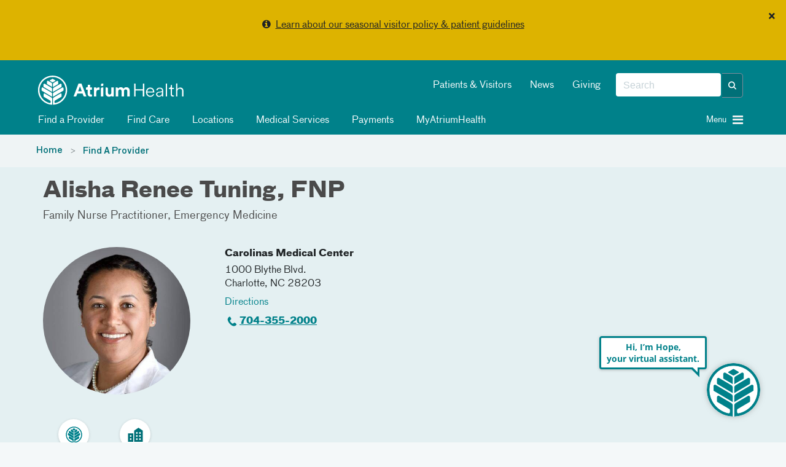

--- FILE ---
content_type: text/html; charset=utf-8
request_url: https://atriumhealth.org/provider-profile/alisha-tuning-1124699814
body_size: 80195
content:



<!DOCTYPE html>
<html xmlns="http://www.w3.org/1999/xhtml" lang="en">
<head>
    
    

    


<!-- {F7B7DAF4-AEB5-4828-8D27-434D11796F47} -->

<meta content="IE=edge" http-equiv="X-UA-Compatible" />
<meta name="viewport" content="width=device-width, initial-scale=1.0, maximum-scale=2.0" />

<!-- Need to preload the following to improve performance of loading the page -->
<link rel="preload" href="/assets/includes/atriumhealth/fonts/374eae_1_0.woff2" as="font" type="font/woff2" crossorigin="anonymous" />
<link rel="preload" href="/assets/includes/atriumhealth/fonts/374eae_6_0.woff2" as="font" type="font/woff2" crossorigin="anonymous" />
<link rel="preload" href="/assets/includes/atriumhealth/fonts/374eae_7_0.woff2" as="font" type="font/woff2" crossorigin="anonymous" />
<link rel="SHORTCUT ICON" type="image/x-icon" href="/favicon.png" />


<!-- SEO Meta tags... -->


<!--providermeta begin sparkle -->
<meta property="og:title" content="Alisha Tuning, FNP | Emergency Medicine | Atrium Health" />
<meta property="og:url" content="https://atriumhealth.org/provider-profile/alisha-tuning-1124699814" />
<meta property="og:description" content="Alisha Tuning, FNP, specializes in emergency medicine in Charlotte, NC. Rely on our nurse practitioner at Atrium Health Carolinas Medical Center." />
<meta property="og:locale" content="en_US" />
<meta property="og:site_name" content="Atrium Health" />

<meta property="og:image" content="https://providers.atriumhealth.org/sparkle-assets/seo_thumbnails/physicians/8490/facebook-d3e10206aac56059313347809842237d.jpg" />
<meta property="og:image:width" content="1200" />
<meta property="og:image:height" content="628" />
<meta property="og:image:type" content="image/jpeg" />
<meta property="og:type" content="profile" />
<meta property="og:profile:first_name" content="Alisha" />
<meta property="og:profile:last_name" content="Tuning" />
<meta property="og:profile:gender" content="Female" />

<title>Alisha Tuning, FNP | Emergency Medicine | Atrium Health</title>
<meta name="description" content="Alisha Tuning, FNP, specializes in emergency medicine in Charlotte, NC. Rely on our nurse practitioner at Atrium Health Carolinas Medical Center." />
<meta name="keywords" content="" />
<link rel="canonical" href="https://atriumhealth.org/provider-profile/alisha-tuning-1124699814" />
<meta name="breadcrumb" content="Alisha Renee Tuning, FNP" />
<meta name="layout" content="rendered_snippet" />
<meta name="generator" content="Sparkle Match" />

<script type="application/ld+json">{"@context":"https://schema.org","@graph":[{"@type":"Physician","name":"Alisha Renee Tuning, FNP","image":"https://providers.atriumhealth.org/sparkle-assets/preview_thumbnails/physicians/8490/default-d3830bf8d523e4e6ce77e3bc1d738abd.jpg","url":"https://atriumhealth.org/provider-profile/alisha-tuning-1124699814","description":"Alisha Renee Tuning, FNP is a medical provider who specializes in Emergency Medicine. She believes in patient-centered care.","telephone":"+1-704-355-2000","isAcceptingNewPatients":false,"medicalSpecialty":[{"@type":"MedicalSpecialty","name":"Emergency Medicine","url":null}],"address":[{"name":"Carolinas Medical Center","addressLocality":"Charlotte","addressRegion":"NC","postalCode":"28203","streetAddress":"1000 Blythe Blvd.","telephone":"+1-704-355-2000","addressCountry":"US"}],"geo":{"@type":"GeoCoordinates","latitude":"35.203416","longitude":"-80.838557"}}]}</script>




<!-- providermeta ends sparkle -->


<link href="https://cdn.atriumhealth.org/bundles/atriumhealth/css/head?v=N0O5lSrJ68-lZNGZvXjlMCthM2BLQSzBB7K_lmTUuLA1" rel="stylesheet" />



<link rel="stylesheet" href="https://cdn.atriumhealth.org/Assets/includes/shared/swiper-8.4.4/css/swiper.min.css" />

    <link rel="stylesheet" href="https://cdn.atriumhealth.org/Assets/includes/AtriumHealth/css/main.css?v=639035294055655837" />



<script src="https://code.jquery.com/jquery-3.7.1.min.js" integrity="sha384-1H217gwSVyLSIfaLxHbE7dRb3v4mYCKbpQvzx0cegeju1MVsGrX5xXxAvs/HgeFs" crossorigin="anonymous"></script>

<script>
    dataLayer = [];
</script>

<!-- CSS -->


<!-- app insights script added by RP -->
<script type="text/javascript">  var appInsights=window.appInsights||function(a){    function b(a){c[a]=function(){var b=arguments;c.queue.push(function(){c[a].apply(c,b)})}}var c={config:a},d=document,e=window;setTimeout(function(){var b=d.createElement("script");b.src=a.url||"https://az416426.vo.msecnd.net/scripts/a/ai.0.js",d.getElementsByTagName("script")[0].parentNode.appendChild(b)});try{c.cookie=d.cookie}catch(a){}c.queue=[];for(var f=["Event","Exception","Metric","PageView","Trace","Dependency"];f.length;)b("track"+f.pop());if(b("setAuthenticatedUserContext"),b("clearAuthenticatedUserContext"),b("startTrackEvent"),b("stopTrackEvent"),b("startTrackPage"),b("stopTrackPage"),b("flush"),!a.disableExceptionTracking){f="onerror",b("_"+f);var g=e[f];e[f]=function(a,b,d,e,h){var i=g&&g(a,b,d,e,h);return!0!==i&&c["_"+f](a,b,d,e,h),i}}return c    }({        instrumentationKey:"e7ad7762-65f8-4f9f-90b2-7c9be133991b"    });      window.appInsights=appInsights,appInsights.queue&&0===appInsights.queue.length&&appInsights.trackPageView();</script>


<link rel="stylesheet" href="https://stackpath.bootstrapcdn.com/font-awesome/4.7.0/css/font-awesome.min.css">

<style>
    .top-alert-msg {
        border: 0px solid !Important;
        text-align: center;
        margin-bottom: 0 !important;
        background: #9b3022 !important;
    }
    
    .top-alert-msg p {
        color: #FFFFFF !important;
        font-size: 14px;
        font-weight: bold;
    }
    
    .top-alert-msg a {
        color: #FFFFFF !important;
        text-decoration: underline !important;
    }
    
    .bottom-alert-msg {
        border: 0px solid !Important;
        text-align: center;
        margin-bottom: 0 !important;
        background: #006d87 !important;
    }
</style>

        <!-- START COVEO UI RESOURCES ONLY-->
 <!-- COVEO-FOR-SITECORE-5 UI RESOURCES-->
<link rel="stylesheet" href="https://static.cloud.coveo.com/searchui/v2.10116/0/css/CoveoFullSearch.min.css" integrity="sha512-NUKqyS106a5SdM4EgYzly2S0Nk4vgX5RuG6kUkGcdVaGaB/h42vEPLDFp8D+HWszl2AC+syZNzfYIUmjd+36YQ==" crossorigin="anonymous"/>
<link rel="stylesheet" href="https://static.cloud.coveo.com/coveoforsitecore/ui/v0.45.4/css/CoveoForSitecore.css" />
<script class="coveo-script" src="https://static.cloud.coveo.com/searchui/v2.10116/0/js/CoveoJsSearch.Lazy.min.js" integrity="sha512-jNK8RAtY5S20e4d2lIYuli6Nj06fAKepPPBosKX4maFnotlCNQfeF2rRtxOKGcFRtnKQdLJ763s7Ii4EN+X4DA==" crossorigin="anonymous"></script>
<script class="coveo-for-sitecore-script" type="text/javascript" src='https://static.cloud.coveo.com/coveoforsitecore/ui/v0.45.4/js/CoveoForSitecore.Lazy.min.js'></script>
<script type="text/javascript" src="https://static.cloud.coveo.com/searchui/v2.10116/js/cultures/en.js"></script>

        <!-- END COVEO UI RESOURCES ONLY-->


<script src="https://use.fortawesome.com/4fab3c45.js" async></script>

<style>
    .visually-hidden {
        position: absolute !important;
        overflow: hidden;
        clip: rect(1px, 1px, 1px, 1px);
        width: 1px;
        height: 1px;
        white-space: nowrap;
        margin: -1px;
    }

    .visible-when-focused:focus {
        clip: auto;
        overflow: visible;
        width: auto;
        height: auto;
        margin: auto;
        color: #fff;
        left: 10px;
        top: 10px;
    }

    .bypass-block-link {
        position: absolute;
        text-decoration: none;
        padding: 0.2em;
        z-index: 10;
    }

    .bypass-block-target:focus {
        outline: none;
    }

        .bypass-block-target:focus:target, [tabindex="0"]:focus, [tabindex="1"]:focus, a:focus, button:focus, input:focus {
            outline: solid 2px #fff;
        }
</style>


    
    


</head>
<body>
    <a class="visually-hidden visible-when-focused bypass-block-link" href="#mainContent">Skip Navigation</a>


<input id="alerttype" name="alerttype" type="hidden" value="True" />                    <div id="alertMessage" class="alert alert-yellow alert-dismissible text-center">
                            <button class="close" id="dismissbycookie" data-dismiss="alert" type="button">&times;</button>
                        <p><i class="fa fa-info-circle" aria-hidden="true"></i>&nbsp;&nbsp;<a href="/for-patients-visitors/visitor-restrictions">Learn about our seasonal visitor policy & patient guidelines</a></p>
                    </div>


    <input id="canvas-trigger" type="checkbox" class="visually-hidden" aria-hidden="true">
    <label for="canvas-trigger" class="canvas-trigger-label" aria-label="Toggle menu" title="Toggle menu">
        <span class="sr-only">Toggle menu</span>
        <i class="icon-menu" aria-hidden="true"></i>
    </label>

    <div id="container-canvas-on" class="slideout-panel slideout-panel-right" style="border-right: none !important;">
        
        <!-- BEGIN NOINDEX -->
        


<input type="hidden" id="dynamic-phone-number" value="Invalid" />


            <!-- added 1px for waypoints scroll. When we display alert on top of the header, and when
        user dismisses the alert, the header becomes the top most component and the hero image goes
        under the header. Adding 1px height here, so that user has the room to scroll and waypoints js will
        be able to handle fixed header positionining -->
    <div class="alert-1px-visibility" style="height:1px;background-color:#00818a"></div>
    <header class="sticky-wrapper" style="position:sticky;">
        <section id="header" class="section__header">

            <div class="container">
                <div class="row">
                    <div class="col-md-5 col-xs-8">
<a href="/" ><img src="https://cdn.atriumhealth.org/-/media/chs/images/logo/logo-atrium-white-svg.svg?rev=317f000e40a749f0b116caa25939a4fb&amp;h=65&amp;w=290&amp;la=en&amp;hash=FE8BAD51C8E31024C20938B4BF7A68EA" class="section__header-logo img-responsive" alt="atrium health home" /></a>                    </div>
                    <div class="col-md-7 hidden-xs col-xs-4">
                        <div class="pull-right">
                            <div class="form__header pull-right">

                                <!--googleoff: index-->
                                
                                <!-- BEGIN Global Search BOX -->



<script type="text/javascript">
    var endpointConfiguration = {
        siteName: "Atrium-Health",
        restEndpointUri: "/coveo/rest"
    };
    if (typeof (CoveoForSitecore) !== "undefined") {
        CoveoForSitecore.SearchEndpoint.configureSitecoreEndpoint(endpointConfiguration);
        CoveoForSitecore.version = "5.0.1368.1";
    }
</script>


<script>
    document.addEventListener("CoveoSearchEndpointInitialized", function () {
        var searchboxElement = document.getElementById("_ccc0cbca-0be0-4738-a15a-648b8bf5039e");
        searchboxElement.addEventListener("CoveoComponentInitialized", function () {
            CoveoForSitecore.initSearchboxIfStandalone(searchboxElement, "/search-atrium-health");
        });
    })
</script>


<div id="_ccc0cbca-0be0-4738-a15a-648b8bf5039e_container" class="top-search-box-global coveo-for-sitecore-search-box-container" data-prebind-maximum-age='currentMaximumAge' data-applied-prebind="true" >
    <div id="_ccc0cbca-0be0-4738-a15a-648b8bf5039e"
         class="CoveoSearchbox"
         data-enable-field-addon='true'
         data-enable-omnibox='true'
         data-enable-query-extension-addon='true'
         data-enable-query-suggest-addon='true'
         data-enable-simple-field-addon='false'
         data-prebind-maximum-age='currentMaximumAge'
         data-placeholder='Search'
         data-height='40'
         data-clear-filters-on-new-query='false'
         data-applied-prebind="true">


        <script type="text/javascript">
            document.addEventListener("CoveoSearchEndpointInitialized", function () {
                var componentId = "_ccc0cbca-0be0-4738-a15a-648b8bf5039e";
                var componentElement = document.getElementById(componentId);

                function showError(error) {
                    console.error(error);
                }

                function areCoveoResourcesIncluded() {
                    return typeof (Coveo) !== "undefined";
                }

                if (areCoveoResourcesIncluded()) {
                    var event = document.createEvent("CustomEvent");
                    event.initEvent("CoveoComponentInitialized", false, true);

                    setTimeout(function () {
                        componentElement.dispatchEvent(event);
                    }, 0);
                } else {
                    componentElement.classList.add("invalid");
                    showError("The Coveo Resources component must be included in this page.");
                }
            });
        </script>
        <div class="CoveoForSitecoreBindWithUserContext"></div>
        <div class="CoveoForSitecoreExpressions"></div>
        <div class="CoveoForSitecoreConfigureSearchHub" data-sc-search-hub="search atrium health"></div>
    </div>
    <!-- BEGIN OMNI BOX -->
    
    <!-- END OMNI BOX -->
</div>
<!-- END Global Search BOX -->



                                <!--googleon: index-->
                            </div>
                            <div class="pull-right nav-utility hidden-sm">
                                <!--googleoff: index-->
                                    <ul class="nav nav-pills">
                                            <li><a href="/for-patients-visitors" title="Patients &amp; Visitors" >Patients &amp; Visitors</a></li>
                                            <li><a href="/about-us/newsroom" title="News" >News</a></li>
                                            <li><a href="https://www.atriumhealthfoundation.org/" target="_blank" title="Giving" >Giving</a></li>
                                    </ul>
                                <!--googleon: index-->
                            </div>
                        </div>
                    </div>
                    <div class="col-sm-10 hidden-xs">
                            <div class="nav-modal">

                                <ul class="nav nav-pills">
                                                <li>
                                                    <a class="clickNavigationTracking" href="/find-a-doctor" target="" data-eventcategory="Navigation" data-event="topNavClick" data-linktext="Find a Provider" data-linkurl="/find-a-doctor">
                                                        <i class="fa "></i>
                                                        Find a Provider
                                                    </a>
                                                </li>
                                                <li>
                                                    <a class="clickNavigationTracking" href="/find-care" target="" data-eventcategory="Navigation" data-event="topNavClick" data-linktext="Find Care" data-linkurl="/find-care">
                                                        <i class="fa "></i>
                                                        Find Care
                                                    </a>
                                                </li>
                                                <li>
                                                    <a class="clickNavigationTracking" href="/locations" target="" data-eventcategory="Navigation" data-event="topNavClick" data-linktext="Locations" data-linkurl="/locations">
                                                        <i class="fa "></i>
                                                        Locations
                                                    </a>
                                                </li>
                                                <li>
                                                    <a class="clickNavigationTracking" href="/medical-services" target="" data-eventcategory="Navigation" data-event="topNavClick" data-linktext="Medical Services" data-linkurl="/medical-services">
                                                        <i class="fa "></i>
                                                        Medical Services
                                                    </a>
                                                </li>
                                                <li>
                                                    <a class="clickNavigationTracking" href="https://my.atriumhealth.org/MyAtriumHealth/Billing/GuestPay/PayAsGuest" target="_blank" data-eventcategory="Navigation" data-event="topNavClick" data-linktext="Payments" data-linkurl="https://my.atriumhealth.org/MyAtriumHealth/Billing/GuestPay/PayAsGuest">
                                                        <i class="fa "></i>
                                                        Payments
                                                    </a>
                                                </li>
                                                <li>
                                                    <a class="clickNavigationTracking" href="https://my.atriumhealth.org/MyAtriumHealth/Authentication/Login?" target="_blank" data-eventcategory="Navigation" data-event="topNavClick" data-linktext="MyAtriumHealth" data-linkurl="https://my.atriumhealth.org/MyAtriumHealth/Authentication/Login?">
                                                        <i class="fa "></i>
                                                        MyAtriumHealth
                                                    </a>
                                                </li>
                                </ul>
                            </div>
                    </div>
                    <div class="col-sm-2 col-xs-4">
                            <a id="canvas-trigger-toggle">
                                <i aria-hidden="true" class="canvas-trigger-toggle__button burger-menu -closed pull-right fa fa-bars"></i>
                                <i aria-hidden="true" class="canvas-trigger-toggle__button close-menu -open  fa fa-times"></i>
                                <span class="canvas-trigger-toggle__label pull-right">Menu&nbsp;</span>
                            </a>
                    </div>
                </div>
            </div>

        </section>
    </header>
<style>

    .remove-1px {
        display: none;
    }

    .add-1px {
        display: block;
    }

    @-moz-document url-prefix() {
        .remove-1px {
            display: block;
        }
    }

    .nav-pills i, #canvas-trigger-toggle i:before {
        color: #f2f2f2;
    }

    .nav li {
        font-weight: normal;
    }

    /*This will work for firefox*/

</style>

        <!-- END NOINDEX -->
        <div id="mainContent" class="bypass-block-target" tabindex="-1"></div>
        <div class="page-wrapper">
                <section class="section__breadcrumbs">
        <div class="section__breadcrumbs-container container breadcrumbs">
            <div class="row">
                <div class="col-xs-10">
                        <ol class="breadcrumb">
                                    <li class="breadcrumb-item">
                                        <a href="/">Home</a>
                                    </li>
                                    <li class="breadcrumb-item">
                                        <a href="/find-a-doctor">Find A Provider</a>
                                    </li>
                        </ol>
                </div>
            </div>
        </div>
    </section>


<!-- provider profile -->
<div style="background-color:#fff">
    <div class="sparkle-snippet sparkle-page-content-wrapper" id="cb82c54e-21d7-4a2f-ac57-eabbe8c339b9" data-sparkle-container="sparkle-snippet-wrapper">
  <link rel="stylesheet" media="screen" href="https://providers.atriumhealth.org/assets/custom_elements-698c8b589f61bf63e1e53ab9de53726a43d908f7380e4e477044f1cd9746861b.css" />
  <link rel="stylesheet" media="screen" href="https://providers.atriumhealth.org/assets/providers/sparkle_themes/default/controllers/physicians/show.snippet-5d244dfffcb4baaab93062227050fcdb2e2592a43aa3275c64a0cdd671ec8b65.css" /><link rel="stylesheet" media="screen" href="https://providers.atriumhealth.org/assets/providers/sparkle_themes/default/controllers/physicians/show-1542444d303240e0e874caf4f3cf1aeb4bc801daf0dae86c24ad68f1c82f68e2.css" /><link rel="stylesheet" media="screen" href="https://providers.atriumhealth.org/assets/providers/sparkle_themes/default/client_reset-4bd20b8df0c369e1f69eba53c73ab00112a39b80498bef4cc6b98ad7af16828f.css" /><link rel="stylesheet" media="screen" href="https://providers.atriumhealth.org/assets/providers/sparkle_themes/default/application-28fe87fc892c4177de1bf6c259e459a466fdf6d6d01ef392d8ee3ad9a83ba1ab.css" />
  

<script>
//<![CDATA[
window.RESOURCE = {"type":"Physician","baseType":"Physician","id":8490,"analyticsType":"Physician","analyticsId":8490,"publicUrl":"https://providers.atriumhealth.org/physicians/alisha-tuning-1124699814","publicPath":"/physicians/alisha-tuning-1124699814","campaignTargeting":false};
//]]>
</script>


  <div class="broadcast-in-page-messages">
</div>


  
<div class="site-main-content-container" id="physicians_show" data-layout="rendered_snippet"><article class="site-main-content" role="main"><div class="site-main-content__before-content site-main-content__before-content--color-default"><div class="site-main-content__before-content-container site-main-content__before-content-container--density-default"><div class="site-main-content__before-content--header">        <a class="back-to-results" style="display:none" id="resource_profile_back_to_results_1769006591-6000898_1"><sp-icon name="arrow-closed-left-filled" size="s" fill-color="primary"></sp-icon>Back to search results</a>

</div><div class="site-main-content__before-content--content">        



<section class="resource-profile-card resource-profile-card--container resource-profile-card--variant-flat resource-profile-card--color-default resource-profile-card--density-default resource-profile-card--align-default"><section class="resource-profile-card-section resource-profile-card-section__header">    <h1 class="resource-profile-card-header-title">Alisha Renee Tuning, FNP</h1>
    <div class="resource-profile-card-subsection resource-profile-card-subsection--header-subtitle"><section class=" credentials">
  <div class="__content credentials__content">
    <ul class="credentials-list"><li class="credentials-list-item">Family Nurse Practitioner</li><li class="credentials-list-item">Emergency Medicine</li></ul>
  </div>
</section>
</div>
</section><section class="resource-profile-card-section resource-profile-card-section__main"><section class="resource-profile-card-section resource-profile-card-section__image">      
<div class="resource-profile-card-subsection"><div class="resource-profile-card-image resource-profile-card-image--with-icon"><figure class="profile-picture"><img src="https://providers.atriumhealth.org/sparkle-assets/preview_thumbnails/physicians/8490/doctor_finder-3b3dfe70a0e331a6043dd0d72385b2c8.jpg" /></figure></div></div>
</section><section class="resource-profile-card-section resource-profile-card-section__content">      <div class="resource-profile-card-subsection resource-profile-card-subsection--details">
  <div class="resource-profile-contact"><div class="resource-profile-contact-header">Contact</div><div class="resource-profile-contact-fields"><div class="resource-profile-contact-field">
    <div id="provider_selected_address_1769006591-6519608_1"><div data-address-id="20273">
        <address class="adr ">
  <div class="address-section address-section-street-address"><div class="address-section__content"><div class="street-address">
    <a class="address-name" translate="no" href="https://providers.atriumhealth.org/locations/carolinas-medical-center">Carolinas Medical Center</a>
    
    <div class="locale-address"><div class="address-first-line" translate="no">1000 Blythe Blvd.</div></div>
    
    <span class="locality" translate="no">Charlotte</span>, <span class="region" title="North Carolina" translate="no">NC</span> <span class="postal-code" title="28203" translate="no">28203</span><br/>
    <a class="directions-link" target="_blank" href="https://www.google.com/maps/dir/?api=1&amp;destination=1000+Blythe+Blvd.%2C+Charlotte%2C+NC%2C+28203"><span class="directions-link__text">Directions</span></a>
</div></div></div>
  <div class="address-section address-section-telephone-numbers address-section--with-icon"><span class="address-section__icon icon icon-phone"></span><div class="address-section__content"><div class="tel">
    <div class="number"><span class="phone-number" title="704-355-2000"><a class="telephone-link" href="tel:+17043552000">704-355-2000</a></span></div>
</div></div></div>
  
  

  </address>
</div></div></div></div></div>
</div>
      <div class="resource-profile-card-subsection resource-profile-card-subsection--external-credentials">
  <div class="rating" id="rating_physician_8490">
</div>


</div>
      <div class="resource-profile-card-subsection resource-profile-card-subsection--details">
  <sp-insurance-app variant="compact" api="https://providers.atriumhealth.org/physicians/alisha-tuning-1124699814"></sp-insurance-app>

</div>
</section></section><section class="resource-profile-card-section resource-profile-card-section__footer">      <div class="resource-profile-card-subsection resource-profile-card-subsection--details">
  <div class="resource-profile-card-features">
    <div class="resource-profile-card-features-feature"><span class="resource-profile-card-features-feature-icon"><img class="icon" aria-label="Atrium Health Provider" role="img" src="https://providers.atriumhealth.org/assets/icons/custom/employer-atrium-physician-feature-b67745774c31d95c0858ab37c8a1cb29ab5fad9c0487fa050500211f59c05114.svg" /></span><span class="resource-profile-card-features-feature-text">Atrium Health Provider</span></div>

    

    

      <div class="resource-profile-card-features-feature"><span class="resource-profile-card-features-feature-icon"><img class="icon" aria-label="In-person visits only" role="img" src="https://providers.atriumhealth.org/assets/icons/custom/location-default-physician-feature-ae093d35f8c42e42f95a54533e4e45972d124e048153f3fbe29b02967525aef2.svg" /></span><span class="resource-profile-card-features-feature-text">In-person visits only</span></div>

    
</div>
</div>
</section></section>

</div><aside class="site-main-content__before-content--sidebar">        <div id="sparkle-provider-widget-container"></div>

      
</aside></div></div><div class="site-main-content__main-content"><div class="site-main-content__main-content-container"><div class="site-main-content__main-content--content">          <section class="physician-profile-details physician-profile-details--with-anchor-bar">
      <sp-toolbar absolute="false" offset="0" offset-selector=".sticky-wrapper" sticky="false" sticky-on-scroll="false" class="anchor-bar__toolbar"><sp-navigation class="anchor-bar-selectors" collapsable="false" collapsable-menu-title="Jump to" collapse-on-content-click="true" always-collapsible="false"><a class="anchor-bar-selector" href="#about">About</a><a class="anchor-bar-selector" href="#credentials">Credentials</a><a class="anchor-bar-selector" href="#locations">Locations</a><a class="anchor-bar-selector" href="#insurances">Insurances</a><a style="display: none;" class="anchor-bar-selector" href="#reviews">Reviews</a><a style="display: none;" class="anchor-bar-selector" href="#publications">Publications</a></sp-navigation></sp-toolbar>
    </section>

          <section class="physician-profile-details physician-profile-details--with-anchor-bar">
            <sp-navigation-item id="about" class="anchor-bar-anchor"></sp-navigation-item>
  <section class="details-section --size-default --size-desktop-default overview"><header class="details-section__header about-section__header"><h2 class="details-section__title">About</h2></header><div class="details-section__content about-section__content">
      <div class="details-section__sub-group">
    <div class="details-section--sub-section "><header class="details-section--sub-section__header"><h3 class="details-section--sub-section__title">Practicing Specialties</h3></header>
<div class="details-section--sub-section__content">
  <section class=" credentials">
  <div class="__content credentials__content">
    <sp-expandable-list class="credentials-list"><sp-expandable-list-item class="credentials-list-item">Emergency Medicine</sp-expandable-list-item></sp-expandable-list>
  </div>
</section>

</div></div>
    
    <div class="details-section--sub-section "><header class="details-section--sub-section__header"><h3 class="details-section--sub-section__title">Languages</h3></header>
<div class="details-section--sub-section__content">
  <sp-expandable-list><sp-expandable-list-item>English</sp-expandable-list-item></sp-expandable-list>

</div></div>
</div>

      

</div></section>
      <sp-navigation-item id="credentials" class="anchor-bar-anchor"></sp-navigation-item>
  <section class="details-section --size-default --size-desktop-default "><header class="details-section__header credentials-section__header"><h2 class="details-section__title">Credentials</h2></header><div class="details-section__content credentials-section__content">
      
        <div class="details-section--sub-section "><header class="details-section--sub-section__header"><h3 class="details-section--sub-section__title">Education</h3></header>
<div class="details-section--sub-section__content">
    <section class=" credentials">
  <div class="__content credentials__content">
    <sp-expandable-list class="credentials-list"><sp-expandable-list-item class="credentials-list-item">Samford University</sp-expandable-list-item></sp-expandable-list>
  </div>
</section>

</div></div>        
</div></section>
        <sp-navigation-item id="locations" class="anchor-bar-anchor"></sp-navigation-item>
    <section class="details-section --size-default --size-desktop-default "><header class="details-section__header locations-section__header"><h2 class="details-section__title">Locations</h2></header><div class="details-section__content locations-section__content">
      <div class="details-section--sub-section "><div class="details-section--sub-section__content">
          <div id="locations" class="addresses-list addresses-list--with-map">
      <div class="addresses-list__map map-container"></div>

    <ul class="addresses-list__list">
        <li>
          <div class="address-list-item-layout">
            <address class="adr ">
  <div class="address-section address-section-street-address address-section--with-icon"><span class="address-section__icon icon icon-location-filled"></span><div class="address-section__content"><div class="street-address">
    <a class="address-name" translate="no" href="https://providers.atriumhealth.org/locations/carolinas-medical-center">Carolinas Medical Center</a>
    
    <div class="locale-address"><div class="address-first-line" translate="no">1000 Blythe Blvd.</div></div>
    
    <span class="locality" translate="no">Charlotte</span>, <span class="region" title="North Carolina" translate="no">NC</span> <span class="postal-code" title="28203" translate="no">28203</span><br/>
    <a class="directions-link" target="_blank" href="https://www.google.com/maps/dir/?api=1&amp;destination=1000+Blythe+Blvd.%2C+Charlotte%2C+NC%2C+28203"><span class="directions-link__text">Directions</span></a>
</div></div></div>
  
  <div class="address-section address-section-telephone-numbers address-section--with-icon"><span class="address-section__icon icon icon-phone"></span><div class="address-section__content"><div class="tel">
    <div class="number"><span class="phone-number" title="704-355-2000"><a class="telephone-link" href="tel:+17043552000">704-355-2000</a></span></div>
</div></div></div>
  
  
</address>
          </div>
        </li>
    </ul>
  </div>


</div></div></div></section>
      <sp-navigation-item id="insurances" class="anchor-bar-anchor"></sp-navigation-item>
  <section class="details-section --size-default --size-desktop-default "><header class="details-section__header accepted-insurance-section__header"><h2 class="details-section__title">Accepted Insurance</h2></header><div class="details-section__content accepted-insurance-section__content">
    <sp-insurance-app
      api="https://providers.atriumhealth.org/physicians/alisha-tuning-1124699814"
      physicians-url="https://providers.atriumhealth.org/physicians"
      physician-path="/physicians/alisha-tuning-1124699814"
    ></sp-insurance-app>
</div></section>
      
<sp-navigation-item id="reviews" class="anchor-bar-anchor"></sp-navigation-item>
  <div ref="comments">
    <section class="details-section --size-default --size-desktop-default "><header class="details-section__header comments-section__header"><h2 class="details-section__title">Ratings and Reviews</h2></header><div class="details-section__content comments-section__content">

      <div ref="survey-details" class="details-section--sub-section "><div class="details-section--sub-section__content">
        <!-- dynamic content -->
</div></div>
      <div ref="comments-controls" style="display: none;" class="details-section--sub-section "><div class="details-section--sub-section__content">
        <header class="reviews__header">
          <h3 class="reviews__title"></h3>
          <span class="reviews__controls"><select name="order" id="comments_controls_1769006591-888579_1" ref="comments-order" data-behaviour="uber-select"><option value="">Most Recent</option><option value="highest">Highest Rating</option>
<option value="lowest">Lowest Rating</option></select></span>
        </header>
        <div ref="comments-list">
          <!-- dynamic content, placeholder as comment required -->
</div></div></div></div></section>  </div>
  

      <sp-navigation-item id="publications" class="anchor-bar-anchor"></sp-navigation-item>
  <div ref="research-articles">
    <section class="details-section --size-default --size-desktop-default "><header class="details-section__header research-articles-section__header"><h2 class="details-section__title">Publications</h2>
<span class="details-section__title-meta"><select name="order" id="research_articles_controls_1769006591-891774_1" ref="research-articles-order" data-behaviour="uber-select"><option value="">Most Recent</option><option value="alphabetical">Alphabetical</option>
<option value="oldest">Oldest First</option></select></span></header><div class="details-section__content research-articles-section__content">
            <div ref="research-articles-list" class="details-section--sub-section "><div class="details-section--sub-section__content">
        <!-- dynamic content, placeholder as research articles required -->
</div></div></div></section>  </div>




    </section>

      














      
</div></div></div><div class="site-main-content__after-content"><div class="site-main-content__after-content--content-container">      
      
        <div class="broadcast-in-page-messages">
</div>


</div></div></article></div>


  <template id="sparkle-js_1769006591-9411712_1">
    <script src="https://providers.atriumhealth.org/assets/layouts/snippet-2c6068cd9cfc958ba25dcb5ec28dc851b50165199488cffb82abbfb582e6be91.js"></script>
    <script src="https://providers.atriumhealth.org/vite/assets/custom_elements-deb79a5c.js" crossorigin="anonymous" type="module"></script><link rel="modulepreload" href="https://providers.atriumhealth.org/vite/assets/base-846c0e2c.js" as="script" crossorigin="anonymous">
<link rel="modulepreload" href="https://providers.atriumhealth.org/vite/assets/index-4973b395.js" as="script" crossorigin="anonymous">
<link rel="modulepreload" href="https://providers.atriumhealth.org/vite/assets/pinia-5b6cee3c.js" as="script" crossorigin="anonymous">
<link rel="modulepreload" href="https://providers.atriumhealth.org/vite/assets/moment-fffb1469.js" as="script" crossorigin="anonymous">
<link rel="modulepreload" href="https://providers.atriumhealth.org/vite/assets/breakpoints-9f5ad5b1.js" as="script" crossorigin="anonymous">
<link rel="modulepreload" href="https://providers.atriumhealth.org/vite/assets/preload-helper-6ca0e261.js" as="script" crossorigin="anonymous">
<link rel="modulepreload" href="https://providers.atriumhealth.org/vite/assets/dynamic-import-helper-be004503.js" as="script" crossorigin="anonymous">
<link rel="modulepreload" href="https://providers.atriumhealth.org/vite/assets/_commonjsHelpers-de833af9.js" as="script" crossorigin="anonymous">
    <script src="https://providers.atriumhealth.org/assets/providers/application-dc0308d47decfd54ad8d18b15aa70e441b233743800009c0c7214ba3dffd14cc.js"></script>
    
    <script>
//<![CDATA[
(function(){
  Sparkle.Snippet.Container.prepare(".sparkle-snippet#cb82c54e-21d7-4a2f-ac57-eabbe8c339b9", Sparkle.Embed.Utilities.detectURLMap()) // We make a Map because the order in which the mappings are tested is important

})()

//]]>
</script>
    <script src="https://providers.atriumhealth.org/assets/controllers/physicians/show.snippet-2aa4247ab6a2ca0bdb2f6acc14382660befaa286577bab642efd9630560bd269.js"></script><script src="https://providers.atriumhealth.org/assets/controllers/physicians/show-d20e05a7c6a1e28d68d3adb41ec39f8a32d7a90032d2d47c9583be89ca439338.js"></script><script>
//<![CDATA[
(function(){
  if (!window.URLSearchParams) { return }

var searchUrl = new URL(window.location.href).searchParams.get('search_url');

if (searchUrl) {
  searchUrl = new URL(searchUrl);
  if (searchUrl.hostname == window.location.hostname) {
    jQuery('#resource_profile_back_to_results_1769006591-6000898_1').attr('href', searchUrl.href).show()
  }
}

})()

//]]>
</script><script>
//<![CDATA[
(function(){
  if (!window.URLSearchParams) { return }

// Use setInterval since the URL may update via push/replace state not just via popState, and the browser does
// not trigger an event when those functions are used.
setInterval(showSelectedAddress, 250);

var currentAddressId;

function showSelectedAddress() {
  var addressId = new URL(window.location.href).searchParams.get('address_id');

  if (currentAddressId == addressId) { return }
  currentAddressId = addressId

  var addresses = jQuery('#provider_selected_address_1769006591-6519608_1 [data-address-id]');
  addresses.hide();

  var selectedAddress = addresses.filter('[data-address-id="' + addressId + '"]');
  if (!selectedAddress.length) {
    selectedAddress = addresses.first();
  }
  selectedAddress.show();
}

})()

//]]>
</script><script>
//<![CDATA[
(function(){
          new Sparkle.Views.PhysicianProfileMap({ el: '#locations .map-container', collection: [{"name":"Carolinas Medical Center","first_line":"1000 Blythe Blvd.","second_line":null,"city":"Charlotte","state":"NC","lat":"35.203416","lng":"-80.838557","directions_url":"https://www.google.com/maps/dir/?api=1\u0026destination=1000+Blythe+Blvd.%2C+Charlotte%2C+NC%2C+28203"}], iconUrl: "https://providers.atriumhealth.org/sparkle-assets/preview_thumbnails/physicians/8490/doctor_finder_map_pin-0f900cf71700604da4be1b83ea734508.png", lazy: true });

})()

//]]>
</script><script>
//<![CDATA[
(function(){
  jQuery(document).on('click', '[data-sparkle-doctor-profile-behaviour="toggle-survey-questions"]', function(){
  var newText = jQuery(this).data('toggle-text')
  jQuery(this).data('toggle-text', jQuery(this).text())
  jQuery(this).text(newText)

  jQuery('.survey-questions').toggle()
})

})()

//]]>
</script><script>
//<![CDATA[
(function(){
  Sparkle.Codeload.importIf(!jQuery.fn.uberSelect, "https://providers.atriumhealth.org/assets/shared/sparkle_uber_select-009ecd6e4f6d610ce7101e88c21e32991184ceba439c9658c0fc0b4e000be6f0.js").then(function(){
  jQuery('#comments_controls_1769006591-888579_1').uberSelect({ search: false, selectCaret: false})
});

})()

//]]>
</script><script>
//<![CDATA[
(function(){
  Sparkle.Codeload.import("https://providers.atriumhealth.org/assets/physicians/comments-63cd9ec3d5fe304e1057b89d0fb565410681dabc79a675f0558a84ccf8c1c4d7.js").then(function(){
  new Sparkle.Physicians.Comments("https://providers.atriumhealth.org/physicians/alisha-tuning-1124699814/comments", "https://providers.atriumhealth.org/physicians/alisha-tuning-1124699814/survey_details",
    '[ref=comments]', '[ref=comments-list]', '[ref=comments-order]', '[ref=survey-details]', '[ref=comments-controls]', {
      onShow: function() {
        if (this.$tab) {
          this.$tab.appendTo('.anchor-bar-selectors');
        }
        jQuery('.anchor-bar-selector:contains(Reviews)').show();
    }
  });
})

})()

//]]>
</script><script>
//<![CDATA[
(function(){
  Sparkle.Codeload.importIf(!jQuery.fn.uberSelect, "https://providers.atriumhealth.org/assets/shared/sparkle_uber_select-009ecd6e4f6d610ce7101e88c21e32991184ceba439c9658c0fc0b4e000be6f0.js").then(function(){
  jQuery('#research_articles_controls_1769006591-891774_1').uberSelect({ search: false, selectCaret: false})
});

})()

//]]>
</script><script>
//<![CDATA[
(function(){
  Sparkle.Codeload.import("https://providers.atriumhealth.org/assets/physicians/research_articles-d315beb993f07fba7b08c70bd9d9cbb7fd5bdb3c293af1ff0142ac840f1ce00b.js").then(function(){
  new Sparkle.Physicians.ResearchArticles("https://providers.atriumhealth.org/physicians/alisha-tuning-1124699814/research_articles", '[ref=research-articles]', '[ref=research-articles-list]', '[ref=research-articles-order]', {
    onShow: function() {
      if (this.$tab) {
        this.$tab.appendTo('.anchor-bar-selectors');
      }
      jQuery('.anchor-bar-selector:contains(Publications)').show();
    },
    onHide: function() {
      this.$tab = jQuery('.anchor-bar-selector:contains(Publications)').detach();
    }
  });
})

})()

//]]>
</script><script>
//<![CDATA[
(function(){
  // INITIALIZE
var searchParams = new URL(window.location).searchParams;
var searchUrl = searchParams.get('search_url');

Sparkle.Analytics.setCurrentWorkflow("physician_browsing");

DoctorFinder.Helpers.recordRecentDoctor(searchParams.get('search_uuid'), "Alisha Renee Tuning", "https://providers.atriumhealth.org/physicians/alisha-tuning-1124699814", "https://providers.atriumhealth.org/sparkle-assets/preview_thumbnails/physicians/8490/doctor_finder-3b3dfe70a0e331a6043dd0d72385b2c8.jpg")

createProviderWidget().then(renderProviderWidget);

var doctorSearchResultsElement = jQuery("#doctor_search_results_8490_1769006591-5999148_1")

if (doctorSearchResultsElement.length && searchUrl) {
  createRelatedProvidersWidget().then(renderRelatedProvidersWidget);
}

Sparkle.Tooltips.lazy('.badge[title]');

// RENDERING
function createRelatedProvidersWidget() {
  return window.AppointmentBooking.createRelatedProvidersWidget("Physician", 8490, {
    searchUrl: searchUrl
  });
};

function renderRelatedProvidersWidget(widget) {
  doctorSearchResultsElement.prepend(widget.el)
  widget.render();
}

function createProviderWidget() {
  return window.AppointmentBooking.createProviderWidget("Physician", 8490, {
    apiParams: {}, // We read this from the params because we cannot trust what's in the url bar of the target page. Sitecore will validate these numbers against a known list of safe numbers.
  });
};

function renderProviderWidget(widget) {
  var container = jQuery('#sparkle-provider-widget-container');
  jQuery(container).append(widget.el);
  widget.render() // must render after the element is attached to the DOM to calculate content widths in subviews

  var components = jQuery('[data-cta]');
  var analyticsEventDetail = { subtype: 'appointment-booking-provider-widget' };

  analyticsEventDetail.message = widget.getSummary();
  analyticsEventDetail.message_id = 'physicians.show.scheduling_widget_shown'

  Sparkle.MobileCTA.renderModalTeaser(components, '[data-sparkle-container]');

  jQuery(widget.el).trigger(jQuery.Event('message-shown.sparkle', { detail: analyticsEventDetail }));
}

const insuranceAppElements = document.querySelectorAll('sp-insurance-app');
setStoredInsurancePlan(insuranceAppElements);
setupInsuranceAppListeners(insuranceAppElements);

function setStoredInsurancePlan(insuranceAppElements) {
  const insurancePlan = window.localStorage.getItem('insurancePlanFilter');
  if (insurancePlan !== null) {
    updateInsurancePlanElements(insuranceAppElements, insurancePlan);
  }
}

function setupInsuranceAppListeners(insuranceAppElements) {
  insuranceAppElements.forEach((insuranceAppElement) => {
    insuranceAppElement.addEventListener('change', (event) => {
      const [newInsurancePlan] = event.detail;
      updateInsurancePlanElements(insuranceAppElements, newInsurancePlan);
      window.localStorage.setItem('insurancePlanFilter', newInsurancePlan);
    });
  });
}

function updateInsurancePlanElements(insuranceAppElements, insurancePlan) {
  insuranceAppElements.forEach((insuranceAppElement) => {
    insuranceAppElement.insurancePlan = insurancePlan;
  });
}

})()

//]]>
</script>
</template><script>
//<![CDATA[
(function(){
  // DEFER SPARKLE SCRIPTS UNTIL AFTER JQUERY IS LOADED
// Select the template tag
const template = document.getElementById("sparkle-js_1769006591-9411712_1");

// Clone the contents of the template
const clone = document.importNode(template.content, true);
const scripts = clone.querySelectorAll('script');

// INITIALIZE

preloadRemoteScripts();

const interval = setInterval(function(){
  if (window.jQuery) {
    clearInterval(interval)
    loadScripts(0);
  }
}, 10);

// HELPER FUNCTIONS

function preloadRemoteScripts() {
  scripts.forEach(function(script) {
    if (script.src) {
      var link = document.createElement('link');
      link.rel = 'preload';
      link.as = 'script';
      link.href = script.src;
      document.head.appendChild(link);
    }
  });
}

function loadScripts(index) {
  if (index >= scripts.length) return;

  var script = scripts[index];
  var element = document.createElement('script');
  if (script.src) {
    // Remote script
    element.src = script.src;
    if (script.type) {
      element.type = script.type; // Ensure module scripts are loaded as modules
    }
    element.onload = function() {
      loadScripts(index + 1);
    };
    document.body.appendChild(element);
  } else {
    // Inline script
    element.textContent = script.innerHTML;
    document.body.appendChild(element);
    loadScripts(index + 1);
  }
}

})()

//]]>
</script></div>
</div>




        </div>
        <div id="MainPanel">
            <div id="coveo-center-column">
                
                
                
            </div>
        </div>
        <!-- BEGIN NOINDEX -->
        


    <div id="container-footer-static" class="footer__static">
        <div class="container">
            <div class="row">
                <div class="col-md-12">
                    <div class="row clearfix d-block" style="">
                             <div class="col-sm-4 float-left">
                                <h5 class="footer__static-headline">
                                    About Atrium Health
                                </h5>
                                                                <ul class="footer__static-ul">
                                        <li>
                                            <a href="/about-us" data-linktext="About Us" aria-label="About Us" data-linkurl="/about-us" data-event="mainFooterNavClick" title="About Us" class="clickNavigationTracking" data-eventcategory="Navigation" >About Us</a>
                                        </li>
                                        <li>
                                            <a href="https://www.advocatehealth.org/" data-linktext="Advocate Health" aria-label="Advocate Health" data-linkurl="https://www.advocatehealth.org/" data-event="mainFooterNavClick" title="Advocate Health" class="clickNavigationTracking" data-eventcategory="Navigation" >Advocate Health</a>
                                        </li>
                                        <li>
                                            <a href="/connect-with-us" data-linktext="Connect with us" aria-label="Connect with us" data-linkurl="/connect-with-us" data-event="mainFooterNavClick" title="Connect with us" class="clickNavigationTracking" data-eventcategory="Navigation" >Connect with us</a>
                                        </li>
                                        <li>
                                            <a href="/contact-us" data-linktext="Contact Us" aria-label="Contact Us" data-linkurl="/contact-us" data-event="mainFooterNavClick" title="Contact Us" class="clickNavigationTracking" data-eventcategory="Navigation" >Contact Us</a>
                                        </li>
                                        <li>
                                            <a href="/for-patients-visitors/online-privacy-policy" data-linktext="Online Privacy Practices" aria-label="Online Privacy Practices" data-linkurl="/for-patients-visitors/online-privacy-policy" data-event="mainFooterNavClick" title="Online Privacy Practices" class="clickNavigationTracking" data-eventcategory="Navigation" >Online Privacy Practices</a>
                                        </li>
                                        <li>
                                            <a href="/for-patients-visitors/privacy" data-linktext="Patient Privacy" aria-label="Patient Privacy" data-linkurl="/for-patients-visitors/privacy" data-event="mainFooterNavClick" title="Patient Privacy" class="clickNavigationTracking" data-eventcategory="Navigation" target="_blank" >Patient Privacy</a>
                                        </li>
                                        <li>
                                            <a href="/for-patients-visitors/financial-assistance" data-linktext="Financial Assistance and Standard Charges" aria-label="Financial Assistance and Standard Charges" data-linkurl="/for-patients-visitors/financial-assistance" data-event="mainFooterNavClick" title="Financial Assistance and Standard Charges" class="clickNavigationTracking" data-eventcategory="Navigation" >Financial Assistance and Standard Charges</a>
                                        </li>
                                        <li>
                                            <a href="/for-patients-visitors/financial-assistance/pricing" data-linktext="Price Transparency" aria-label="Price Transparency" data-linkurl="/for-patients-visitors/financial-assistance/pricing" data-event="mainFooterNavClick" title="Price Transparency" class="clickNavigationTracking" data-eventcategory="Navigation" >Price Transparency</a>
                                        </li>
                                        <li>
                                            <a href="https://my.atriumhealth.org/myatriumhealth/GuestEstimates/AcceptDisclaimer?svcArea=WP-24PMiiFPRSEFif319b0KumtQ-3D-3D-24RBhZ-2BD2t0TfHC5GO-2BiGyPf-2FmkzZvP0egaQT2zC0vymQ-3D&amp;isMultiSA=false" data-linktext="Get Estimate" aria-label="Get Estimate" data-linkurl="https://my.atriumhealth.org/myatriumhealth/GuestEstimates/AcceptDisclaimer?svcArea=WP-24PMiiFPRSEFif319b0KumtQ-3D-3D-24RBhZ-2BD2t0TfHC5GO-2BiGyPf-2FmkzZvP0egaQT2zC0vymQ-3D&isMultiSA=false" data-event="mainFooterNavClick" title="Get Estimate" class="clickNavigationTracking" data-eventcategory="Navigation" target="_blank" >Get Estimate</a>
                                        </li>
                                </ul>

                            </div>
                             <div class="col-sm-4 float-left">
                                <h5 class="footer__static-headline">
                                    Careers
                                </h5>
                                                                <ul class="footer__static-ul">
                                        <li>
                                            <a href="https://careers.atriumhealth.org/" data-linktext="Join Atrium Health" aria-label="Join Atrium Health" data-linkurl="https://careers.atriumhealth.org/" data-event="mainFooterNavClick" title="Join Atrium Health" class="clickNavigationTracking" data-eventcategory="Navigation" target="new tab" >Join Atrium Health</a>
                                        </li>
                                        <li>
                                            <a href="https://careers.atriumhealth.org/search/jobs?ns_category=physicians-apps&amp;cfm3[]=Physicians&amp;cfm3[]=Anesthesia%20Services%20(CRNAs)&amp;cfm3[]=Mid%20Level%20Providers%20PA%2FMidwife&amp;cfm3[]=Advanced%20Practice%20Practitioner&amp;cfm3[]=Advanced%20Practice%20Provider" data-linktext="Physician & APP Careers" aria-label="Physician and APP Careers" data-linkurl="https://careers.atriumhealth.org/search/jobs?ns_category=physicians-apps&cfm3[]=Physicians&cfm3[]=Anesthesia%20Services%20(CRNAs)&cfm3[]=Mid%20Level%20Providers%20PA%2FMidwife&cfm3[]=Advanced%20Practice%20Practitioner&cfm3[]=Advanced%20Practice%20Provider" data-event="mainFooterNavClick" title="Physician and APP Careers" class="clickNavigationTracking" data-eventcategory="Navigation" target="_blank" >Physician &amp; APP Careers</a>
                                        </li>
                                </ul>

                            </div>
                             <div class="col-sm-4 float-left">
                                <h5 class="footer__static-headline">
                                    For Employees
                                </h5>
                                                                <ul class="footer__static-ul">
                                        <li>
                                            <a href="/atrium-health-connect" data-linktext="Atrium Health Connect" aria-label="Atrium Health Connect" data-linkurl="/atrium-health-connect" data-event="mainFooterNavClick" title="Atrium Health Connect" class="clickNavigationTracking" data-eventcategory="Navigation" >Atrium Health Connect</a>
                                        </li>
                                        <li>
                                            <a href="/medical-services/prevention-wellness/behavioral-health/eap/for-employees" data-linktext="Employee Assistance Program" aria-label="Employee Assistance Program" data-linkurl="/medical-services/prevention-wellness/behavioral-health/eap/for-employees" data-event="mainFooterNavClick" title="Employee Assistance Program" class="clickNavigationTracking" data-eventcategory="Navigation" >Employee Assistance Program</a>
                                        </li>
                                        <li>
                                            <a href="https://teammates.atriumhealth.org/human-resources/livewell-care" data-linktext="LiveWELL Care" aria-label="LiveWELL Care" data-linkurl="https://teammates.atriumhealth.org/human-resources/livewell-care" data-event="mainFooterNavClick" title="LiveWELL Care" class="clickNavigationTracking" data-eventcategory="Navigation" >LiveWELL Care</a>
                                        </li>
                                        <li>
                                            <a href="https://webchartnow.com/wakehealth/webchart.cgi?f=layout&amp;name=Home&amp;svar_cobrand_patid=170543&amp;cobrand_patid=170543&amp;pat_id=196347&amp;module=Patient+Portal" data-linktext="Teammate Health Portal" aria-label="Teammate Health Portal" data-linkurl="https://webchartnow.com/wakehealth/webchart.cgi?f=layout&name=Home&svar_cobrand_patid=170543&cobrand_patid=170543&pat_id=196347&module=Patient+Portal" data-event="mainFooterNavClick" title="Teammate Health Portal" class="clickNavigationTracking" data-eventcategory="Navigation" target="_blank" >Teammate Health Portal</a>
                                        </li>
                                </ul>

                            </div>
                             <div class="col-sm-4 float-left">
                                <h5 class="footer__static-headline">
                                    For Providers
                                </h5>
                                                                <ul class="footer__static-ul">
                                        <li>
                                            <a href="/for-providers" data-linktext="For Providers" aria-label="For Providers" data-linkurl="/for-providers" data-event="mainFooterNavClick" title="For Providers" class="clickNavigationTracking" data-eventcategory="Navigation" >For Providers</a>
                                        </li>
                                </ul>

                            </div>
                             <div class="col-sm-4 float-left">
                                <h5 class="footer__static-headline">
                                    For Employers
                                </h5>
                                                                <ul class="footer__static-ul">
                                        <li>
                                            <a href="/medical-services/prevention-wellness/employer-solutions" data-linktext="Advocate Health Solutions" aria-label="Advocate Health Solutions" data-linkurl="/medical-services/prevention-wellness/employer-solutions" data-event="mainFooterNavClick" title="Advocate Health Solutions" class="clickNavigationTracking" data-eventcategory="Navigation" >Advocate Health Solutions</a>
                                        </li>
                                        <li>
                                            <a href="/medical-services/prevention-wellness/behavioral-health/eap" data-linktext="Employee Assistance Program Services" aria-label="Employee Assistance Program Services" data-linkurl="/medical-services/prevention-wellness/behavioral-health/eap" data-event="mainFooterNavClick" title="Employee Assistance Program Services" class="clickNavigationTracking" data-eventcategory="Navigation" >Employee Assistance Program Services</a>
                                        </li>
                                </ul>

                            </div>
                    </div>
                </div>
            </div>
        </div>
    </div>

    <footer id="container-copyright-static" class="footer__utility">
        <div class="container">
            <div class="row">
                <div class="col-md-12">
                    <div class="row">
                        <div class="col-sm-4">


            <ul class="social-media">
                                    <li>
<a href="https://www.youtube.com/channel/UCiD9YK-eV9n0SWR7seZP_DQ?reload=9" data-linktext="fa-youtube" aria-label="Youtube" data-linkurl="https://www.youtube.com/channel/UCiD9YK-eV9n0SWR7seZP_DQ?reload=9" data-event="secondaryFooterNavClick" title="Youtube" class="clickNavigationTracking" data-eventcategory="Navigation" target="new tab" >                            <i class="fa fa-youtube"></i>
</a>                    </li>
                    <li>
<a href="https://twitter.com/AtriumHealth" data-linktext="fort fort-x-twitter" aria-label="Twitter" data-linkurl="https://twitter.com/AtriumHealth" data-event="secondaryFooterNavClick" title="Twitter" class="clickNavigationTracking" data-eventcategory="Navigation" target="new tab" >                            <i class="fa fort fort-x-twitter"></i>
</a>                    </li>
                    <li>
<a href="https://www.facebook.com/AtriumHealthUS/" data-linktext="fa-facebook" aria-label="Facebook" data-linkurl="https://www.facebook.com/AtriumHealthUS/" data-event="secondaryFooterNavClick" title="Facebook" class="clickNavigationTracking" data-eventcategory="Navigation" target="new tab" >                            <i class="fa fa-facebook"></i>
</a>                    </li>
                    <li>
<a href="https://www.instagram.com/atriumhealth/" data-linktext="fa-instagram" aria-label="Instagram" data-linkurl="https://www.instagram.com/atriumhealth/" data-event="secondaryFooterNavClick" title="Instagram" class="clickNavigationTracking" data-eventcategory="Navigation" target="new tab" >                            <i class="fa fa-instagram"></i>
</a>                    </li>
                    <li>
<a href="https://www.linkedin.com/company/atrium-health-us/" data-linktext="fa-linkedin" aria-label="Linked In" data-linkurl="https://www.linkedin.com/company/atrium-health-us/" data-event="secondaryFooterNavClick" title="Linked In" class="clickNavigationTracking" data-eventcategory="Navigation" target="new tab" >                            <i class="fa fa-linkedin"></i>
</a>                    </li>
                    <li>
<a href="/contact-us" data-linktext="fa-envelope" aria-label="Email" data-linkurl="/contact-us" data-event="secondaryFooterNavClick" title="Email" class="clickNavigationTracking" data-eventcategory="Navigation" target="new tab|Custom" >                            <i class="fa fa-envelope"></i>
</a>                    </li>
            </ul>
                                    © <script type="text/javascript">   document.write(new Date().getFullYear()); </script> Atrium Health® 800-821-1535                                </div>

                        <div class="col-sm-8 copyright-custom">
<a href="/for-patients-visitors/non-discrimination-accessibility-notice" data-linktext="Non-Discrimination and Accessibility Notice" aria-label="Non-Discrimination and Accessibility Notice" data-linkurl="/for-patients-visitors/non-discrimination-accessibility-notice" data-event="secondaryFooterNavClick" title="Non-Discrimination and Accessibility Notice" class="clickNavigationTracking" data-eventcategory="Navigation" >Non-Discrimination and Accessibility Notice</a><a href="/for-patients-visitors/privacy" data-linktext="Patient Privacy" aria-label="Patient Privacy" data-linkurl="/for-patients-visitors/privacy" data-event="secondaryFooterNavClick" title="Patient Privacy" class="clickNavigationTracking" data-eventcategory="Navigation" >Patient Privacy</a><a href="/for-patients-visitors/online-privacy-policy" data-linktext="Online Privacy Practices" aria-label="Online Privacy Practices" data-linkurl="/for-patients-visitors/online-privacy-policy" data-event="secondaryFooterNavClick" title="Online Privacy Practices" class="clickNavigationTracking" data-eventcategory="Navigation" >Online Privacy Practices</a><a href="/for-patients-visitors/privacy/terms-of-use" data-linktext="Terms and Conditions" aria-label="Terms and Conditions" data-linkurl="/for-patients-visitors/privacy/terms-of-use" data-event="secondaryFooterNavClick" title="Terms and Conditions" class="clickNavigationTracking" data-eventcategory="Navigation" >Terms and Conditions</a><a href="/site-map" data-linktext="Site Map" aria-label="Site Map" data-linkurl="/site-map" data-event="secondaryFooterNavClick" title="Site Map" class="clickNavigationTracking" data-eventcategory="Navigation" >Site Map</a>                        </div>
                        </div>
                                            </div>
            </div>
        </div>
    </footer>
    <div class="visible-xs" id="container-footer-mobile">
        <div class="container">
            <div class="row">
                        <ul class="nav nav-pills">
                                <li><a href="/medical-services/get-care-now" class="nav-link" >Get Care Now</a></li>
                                <li><a href="https://my.atriumhealth.org/MyChart/Authentication/Login" class="nav-link" >MyAtriumHealth</a></li>
                                <li><a href="/search-atrium-health" class="nav-link" >Search</a></li>
                        </ul>

            </div>
        </div>
    </div>

        <!-- END NOINDEX -->
    </div>
    <script id="ffaq"></script>

    <!-- BEGIN NOINDEX -->

    

    <div id="container-canvas-off" class="slideout-menu slideout-menu-right">
        <div class="">
            <div class="panel panel-close">
                <div class="panel-heading">
                    <div class="pull-right">
                        Close <i class="fa fa-close"></i>
                    </div>
                </div>
            </div>
            <nav id="menu" role="navigation" aria-label="primary" tabindex="0">
                <input id="main-nav-check" type="checkbox">
                <label for="main-nav-check" class="toggle" onclick="" title="Close">x</label>
                <ul role="menubar" aria-label="Menu">
                                <li role="none" class="sub-heading">Menu</li>
                                            <li>
                                                <a class="clickNavigationTracking" role="menuitem" href="/search-atrium-health" data-eventcategory="Navigation" data-event="menuNavClick" data-linktext="Search" data-linkurl="/search-atrium-health" aria-label="Search">
                                                    Search
                                                </a>

                                            </li>
                                            <li>
                                                <a class="clickNavigationTracking" role="menuitem" href="/find-a-doctor" data-eventcategory="Navigation" data-event="menuNavClick" data-linktext="Find a Provider" data-linkurl="/find-a-doctor" aria-label="Find a Provider">
                                                    Find a Provider
                                                </a>

                                            </li>
                                            <li>
                                                <a class="clickNavigationTracking" role="menuitem" href="/locations" data-eventcategory="Navigation" data-event="menuNavClick" data-linktext="Find a Location" data-linkurl="/locations" aria-label="Find a Location">
                                                    Find a Location
                                                </a>

                                            </li>
                                            <li>
                                                <a class="clickNavigationTracking" role="menuitem" href="/make-an-appointment" data-eventcategory="Navigation" data-event="menuNavClick" data-linktext="Make an Appointment" data-linkurl="/make-an-appointment" aria-label="Make an Appointment">
                                                    Make an Appointment
                                                </a>

                                            </li>
                                            <li>
                                                <a class="clickNavigationTracking" role="menuitem" href="/find-care" data-eventcategory="Navigation" data-event="menuNavClick" data-linktext="Find Care" data-linkurl="/find-care" aria-label="Find Care">
                                                    Find Care
                                                </a>

                                            </li>
                                            <li>
                                                <a class="clickNavigationTracking" role="menuitem" href="https://my.atriumhealth.org/MyAtriumHealth/Billing/GuestPay/PayAsGuest" data-eventcategory="Navigation" data-event="menuNavClick" data-linktext="Make a Payment" data-linkurl="https://my.atriumhealth.org/MyAtriumHealth/Billing/GuestPay/PayAsGuest" aria-label="Make a Payment">
                                                    Make a Payment
                                                </a>

                                            </li>
                                            <li>
                                                <a class="clickNavigationTracking" role="menuitem" href="/events" data-eventcategory="Navigation" data-event="menuNavClick" data-linktext="Classes and Events" data-linkurl="/events" aria-label="Classes and Events">
                                                    Classes and Events
                                                </a>

                                            </li>
                                            <li>
                                                <a class="clickNavigationTracking" role="menuitem" href="/about-us/newsroom" data-eventcategory="Navigation" data-event="menuNavClick" data-linktext="News" data-linkurl="/about-us/newsroom" aria-label="News">
                                                    News
                                                </a>

                                            </li>
                                            <li>
                                                <a class="clickNavigationTracking" role="menuitem" href="https://www.atriumhealthfoundation.org/get-involved/donate/" data-eventcategory="Navigation" data-event="menuNavClick" data-linktext="Make a Donation" data-linkurl="https://www.atriumhealthfoundation.org/get-involved/donate/" aria-label="Make a Donation">
                                                    Make a Donation
                                                </a>

                                            </li>
                                            <li>
                                                <a class="clickNavigationTracking" role="menuitem" href="https://my.atriumhealth.org/myatriumhealth/Authentication/Login?" data-eventcategory="Navigation" data-event="menuNavClick" data-linktext="MyAtriumHealth Login" data-linkurl="https://my.atriumhealth.org/myatriumhealth/Authentication/Login?" aria-label="MyAtriumHealth Login">
                                                    MyAtriumHealth Login
                                                </a>

                                            </li>
                                            <li>
                                                <a class="clickNavigationTracking" role="menuitem" href="/medical-services" data-eventcategory="Navigation" data-event="menuNavClick" data-linktext="Medical Services" data-linkurl="/medical-services" aria-label="Medical Services">
                                                    Medical Services
                                                </a>

                                            </li>
                                            <li>
                                                <a class="clickNavigationTracking" role="menuitem" href="/for-patients-visitors" data-eventcategory="Navigation" data-event="menuNavClick" data-linktext="Patients &amp; Visitors" data-linkurl="/for-patients-visitors" aria-label="Patients &amp; Visitors">
                                                    Patients &amp; Visitors
                                                </a>

                                            </li>
                                            <li>
                                                <a class="clickNavigationTracking" role="menuitem" href="/for-providers" data-eventcategory="Navigation" data-event="menuNavClick" data-linktext="For Providers" data-linkurl="/for-providers" aria-label="For Providers">
                                                    For Providers
                                                </a>

                                            </li>
                                            <li>
                                                <a class="clickNavigationTracking" role="menuitem" href="/atrium-health-connect" data-eventcategory="Navigation" data-event="menuNavClick" data-linktext="For Employees" data-linkurl="/atrium-health-connect" aria-label="For Employees">
                                                    For Employees
                                                </a>

                                            </li>
                                            <li>
                                                <a class="clickNavigationTracking" role="menuitem" href="/education" data-eventcategory="Navigation" data-event="menuNavClick" data-linktext="Medical Education" data-linkurl="/education" aria-label="Medical Education">
                                                    Medical Education
                                                </a>

                                            </li>
                                            <li>
                                                <a class="clickNavigationTracking" role="menuitem" href="/research" data-eventcategory="Navigation" data-event="menuNavClick" data-linktext="Research" data-linkurl="/research" aria-label="Research">
                                                    Research
                                                </a>

                                            </li>
                                            <li>
                                                <a class="clickNavigationTracking" role="menuitem" href="https://careers.atriumhealth.org/" data-eventcategory="Navigation" data-event="menuNavClick" data-linktext="Careers" data-linkurl="https://careers.atriumhealth.org/" aria-label="Careers">
                                                    Careers
                                                </a>

                                            </li>
                                            <li>
                                                <a class="clickNavigationTracking" role="menuitem" href="/about-us" data-eventcategory="Navigation" data-event="menuNavClick" data-linktext="About Atrium Health" data-linkurl="/about-us" aria-label="About Atrium Health">
                                                    About Atrium Health
                                                </a>

                                            </li>
                                            <li role="none" class="static-include">
                                                <ul role="menubar" class="social-media" aria-label="Social Media Links">
                                                        <li role="none"><a class="clickNavigationTracking" role="menuitem" href="https://www.youtube.com/channel/UCiD9YK-eV9n0SWR7seZP_DQ?reload=9" target="_blank" rel="noopener" data-event="menuNavClick" data-linktext="" data-linkurl="https://www.youtube.com/channel/UCiD9YK-eV9n0SWR7seZP_DQ?reload=9" aria_label="Youtube" title="Youtube"><i class="fa fa-youtube">&nbsp;</i> </a></li>
                                                        <li role="none"><a class="clickNavigationTracking" role="menuitem" href="https://twitter.com/AtriumHealth" target="_blank" rel="noopener" data-event="menuNavClick" data-linktext="Twitter" data-linkurl="https://twitter.com/AtriumHealth" aria_label="Twitter" title="Twitter"><i class="fa fa-twitter">&nbsp;</i> </a></li>
                                                        <li role="none"><a class="clickNavigationTracking" role="menuitem" href="https://www.facebook.com/AtriumHealthUS/" target="_blank" rel="noopener" data-event="menuNavClick" data-linktext="Facebook" data-linkurl="https://www.facebook.com/AtriumHealthUS/" aria_label="Facebook" title="Facebook"><i class="fa fa-facebook">&nbsp;</i> </a></li>
                                                        <li role="none"><a class="clickNavigationTracking" role="menuitem" href="https://www.instagram.com/atriumhealth/" target="_blank" rel="noopener" data-event="menuNavClick" data-linktext="You tube" data-linkurl="https://www.instagram.com/atriumhealth/" aria_label="Instagram" title="Instagram"><i class="fa fa-instagram">&nbsp;</i> </a></li>
                                                        <li role="none"><a class="clickNavigationTracking" role="menuitem" href="https://www.linkedin.com/company/atrium-health-us/" target="_blank" rel="noopener" data-event="menuNavClick" data-linktext="Linked In" data-linkurl="https://www.linkedin.com/company/atrium-health-us/" aria_label="Linked In" title="Linked In"><i class="fa fa fa-linkedin">&nbsp;</i> </a></li>
                                                        <li role="none"><a class="clickNavigationTracking" role="menuitem" href="" target="_blank" rel="noopener" data-event="menuNavClick" data-linktext="Email" data-linkurl="" aria_label="Email" title="Email"><i class="fa fa-envelope">&nbsp;</i> </a></li>
                                                        <li role="none"><a class="clickNavigationTracking" role="menuitem" href="" target="_blank" rel="noopener" data-event="menuNavClick" data-linktext="" data-linkurl="" aria_label="Contact" title="Contact"><i class="fa fa-phone">&nbsp;</i> </a></li>
                                                </ul>
                                            </li>


                </ul>

            </nav>
        </div>
    </div>

    <!-- END NOINDEX -->
    

    <script src="https://cdnjs.cloudflare.com/ajax/libs/popper.js/1.14.7/umd/popper.min.js" integrity="sha384-UO2eT0CpHqdSJQ6hJty5KVphtPhzWj9WO1clHTMGa3JDZwrnQq4sF86dIHNDz0W1" crossorigin="anonymous"></script>
    <script src="https://stackpath.bootstrapcdn.com/bootstrap/4.3.1/js/bootstrap.min.js" integrity="sha384-JjSmVgyd0p3pXB1rRibZUAYoIIy6OrQ6VrjIEaFf/nJGzIxFDsf4x0xIM+B07jRM" crossorigin="anonymous"></script>


    <script src='https://cdn.atriumhealth.org/bundles/atriumhealth/js/body?v=BCRFNtUn1Y5wVUmomp9i7nWO0s-h2vyrakdUn0FO7eQ1'></script>


    <!-- ideally would like to move main.js to bundle but minification breaks.  Need to address at a later point -->
    
    <script type="text/javascript" src="https://cdn.atriumhealth.org/Assets/includes/AtriumHealth/scripts/main.js?v=639035294062982160"></script>


    <script src="https://atriumchat.odeza.com/chat-loader.min.js"></script>
<script>
      var chatOpts = {
        apiKey: 'hd4rPaY6dwBErd8YFL4A', 
        logoUrl: '',
        backgroundColor: '', 
        headerColor: '', 
        fontName: '', 
        avatarUrl: '',
        chatbotName: '', 
        cssUrl: '', 
      };
      initiateChatbot(chatOpts);
</script>



    <!-- ideally would like to move below scripts to bundle but minification breaks thess.  Need to address at a later point -->
    <script>
        function addADAAriaLabel(id, label) {
            console.log('Looking for ' + id);
            var field = document.getElementById(id);
            if (field != null) {
                console.log(id + ' found');
                field.setAttribute("aria-hidden", "true");
                field.setAttribute("aria-label", label);
                field.setAttribute("aria-readonly", "true");
            }
            else {
                console.log(id + ' not found');
            }
        }
    </script>

    <script>
        $(document).ready(function () {
            //if clicking with the mouse//
            document.body.addEventListener('mousedown', function () {
                //add a class to the body//
                document.body.classList.add('using-mouse');
            });
            //if using the keyboard//
            document.body.addEventListener('keydown', function () {
                //remove the class from the body//
                document.body.classList.remove('using-mouse');
            });
            // add aria-label attributes to captcha
            setTimeout(() => {
                console.log('Updating aria-labels');
                addADAAriaLabel("coveo-magicbox-suggestions", "site search");
                addADAAriaLabel("g-recaptcha-response", "captcha user validation");
            }, 2000);
        });
    </script>
</body>
</html>

--- FILE ---
content_type: text/css
request_url: https://providers.atriumhealth.org/assets/providers/sparkle_themes/default/controllers/physicians/show.snippet-5d244dfffcb4baaab93062227050fcdb2e2592a43aa3275c64a0cdd671ec8b65.css
body_size: 9345
content:
:root{--sp-ref-border-radius-xs: 0.31rem;--sp-ref-font-alignment-correction: -0.4ex;--sp-ref-palette-primary-dark: #007078;--sp-ref-palette-primary: #00818A;--sp-ref-palette-primary-light: #B2D9DC;--sp-ref-palette-primary-container: #E4F0F2;--sp-ref-palette-secondary: #515A5E;--sp-ref-palette-tertiary: #6c757d;--sp-ref-palette-success: #00BC70;--sp-ref-palette-info: #17a2b8;--sp-ref-palette-warning: #F0C300;--sp-ref-palette-danger: #E32931;--sp-ref-palette-white: #fff;--sp-ref-palette-neutral: #c4c4c4;--sp-ref-palette-transparent: transparent;--sp-ref-palette-text: #1f2325;--sp-ref-palette-placeholder: #a4a4a4;--sp-ref-palette-outline: #c9c9c9;--sp-ref-palette-outline-variant: #e5e5e5;--sp-ref-palette-progress: #4da86d;--sp-ref-palette-primary-tint: #DADBDB;--sp-ref-palette-secondary-container: #fff3cd;--sp-ref-palette-warning-container: #fff3cd;--sp-ref-palette-danger-container: #FDF3F3;--sp-ref-palette-black: #000;--sp-ref-palette-neutral-secondary: #666666;--sp-ref-palette-surface: #fff;--sp-ref-palette-open: #00804D;--sp-ref-line-height-normal: 1.375;--sp-ref-line-height-large: 1.5;--sp-ref-line-height-semi-large: 1.375;--sp-ref-line-height-small: 1.125;--sp-ref-line-height-x-small: 1;--sp-ref-line-height-ts-display: 1.125;--sp-ref-line-height-ts-h1: 1.33;--sp-ref-line-height-ts-h2: 1.29;--sp-ref-line-height-ts-h3: 1.33;--sp-ref-line-height-ts-h4: 1.6;--sp-ref-line-height-ts-h5: var(--sp-ref-line-height-normal);--sp-ref-line-height-ts-h6: 1.43;--sp-ref-line-height-ts-body: var(--sp-ref-line-height-normal);--sp-ref-line-height-ts-body-bold: var(--sp-ref-line-height-ts-body);--sp-ref-line-height-ts-footnote: 1.33;--sp-ref-line-height-ts-small-display: 1.2;--sp-ref-line-height-ts-small-h1: 1.29;--sp-ref-line-height-ts-small-h2: 1.33;--sp-ref-line-height-ts-small-h3: 1.6;--sp-ref-line-height-ts-small-h4: var(--sp-ref-line-height-normal);--sp-ref-line-height-ts-small-h5: 1.43;--sp-ref-line-height-ts-small-h6: 1.43;--sp-ref-line-height-ts-small-body: 1.43;--sp-ref-font-size-small: 0.875rem;--sp-ref-font-size-x-large: 1.625rem;--sp-ref-font-size-display: 5rem;--sp-ref-font-size-xxx-large: 3rem;--sp-ref-font-size-xx-large: 2.25rem;--sp-ref-font-size-large: 1.125rem;--sp-ref-font-size-semi-large: 1rem;--sp-ref-font-size-medium: 1rem;--sp-ref-font-size-x-small: 0.625rem;--sp-ref-font-size-xx-small: 0.563rem;--sp-ref-font-size-ts-display: var(--sp-ref-font-size-display);--sp-ref-font-size-ts-h1: var(--sp-ref-font-size-xx-large);--sp-ref-font-size-ts-h2: var(--sp-ref-font-size-x-large);--sp-ref-font-size-ts-h3: var(--sp-ref-font-size-large);--sp-ref-font-size-ts-h4: var(--sp-ref-font-size-semi-large);--sp-ref-font-size-ts-h5: var(--sp-ref-font-size-medium);--sp-ref-font-size-ts-h6: var(--sp-ref-font-size-small);--sp-ref-font-size-ts-body-large: var(--sp-ref-font-size-medium);--sp-ref-font-size-ts-body-medium: var(--sp-ref-font-size-medium);--sp-ref-font-size-ts-body: var(--sp-ref-font-size-medium);--sp-ref-font-size-ts-footnote: var(--sp-ref-font-size-x-small);--sp-ref-font-size-ts-small-display: 2.5rem;--sp-ref-font-size-ts-small-h1: var(--sp-ref-font-size-x-large);--sp-ref-font-size-ts-small-h2: var(--sp-ref-font-size-large);--sp-ref-font-size-ts-small-h3: var(--sp-ref-font-size-semi-large);--sp-ref-font-size-ts-small-h4: var(--sp-ref-font-size-medium);--sp-ref-font-size-ts-small-h5: var(--sp-ref-font-size-small);--sp-ref-font-size-ts-small-h6: var(--sp-ref-font-size-small);--sp-ref-font-size-ts-small-body-large: var(--sp-ref-font-size-small);--sp-ref-font-size-ts-small-body-medium: var(--sp-ref-font-size-small);--sp-ref-font-size-ts-small-body: var(--sp-ref-font-size-small);--sp-ref-font-family-bold: 'FFBauWebProBold', sans-serif;--sp-ref-font-family-normal: 'FFBauWebProRegular', -apple-system, BlinkMacSystemFont, 'Segoe UI', Roboto, 'Helvetica Neue', Arial, sans-serif, 'Apple Color Emoji', 'Segoe UI Emoji', 'Segoe UI Symbol', 'Noto Color Emoji';--sp-ref-font-family-medium: 'FFBauWebProMedium', sans-serif;--sp-ref-font-family-semi-bold: 'FFBauWebProMedium', sans-serif;--sp-ref-font-family-light: var(--sp-ref-font-family-normal);--sp-ref-font-family-extra-bold: var(--sp-ref-font-family-normal);--sp-ref-font-family-black: var(--sp-ref-font-family-normal);--sp-ref-font-weight-bold: var(--sp-ref-font-weight-normal);--sp-ref-font-weight-medium: var(--sp-ref-font-weight-normal);--sp-ref-font-weight-semi-bold: var(--sp-ref-font-weight-normal);--sp-ref-font-weight-light: 300;--sp-ref-font-weight-normal: 400;--sp-ref-font-weight-extra-bold: 800;--sp-ref-font-weight-black: 900;--sp-ref-main-menu-height-mobile: 76px;--sp-ref-main-menu-height-desktop: 120px;--sp-ref-main-menu-height-microsite-mobile: 72px;--sp-ref-main-menu-height-microsite-desktop: 86px;--sp-ref-shadow-1: 0px 1px 6px 0px rgba(0, 0, 0, 0.25), 0px 2px 2px 0px rgba(0, 0, 0, 0.25);--sp-ref-shadow-2: 0px 4px 4px 1px rgba(0, 0, 0, 0.25);--sp-ref-shadow-3: 0px 6px 24px 0px rgba(39, 41, 55, 0.10);--sp-ref-shadow-bottom-1: 0px 4px 6px -4px rgba(0, 0, 0, 0.25), 0px 6px 4px -6px rgba(0, 0, 0, 0.25);--sp-ref-shadow-bottom-2: 0px 4px 4px -4px rgba(0, 0, 0, 0.25);--sp-ref-shadow-bottom-3: 0px 12px 24px -12px rgba(39, 41, 55, 0.1);--sp-ref-border-radius-none: 0;--sp-ref-border-radius-xs: 0.25rem;--sp-ref-border-radius-sm: 0.5rem;--sp-ref-border-radius-md: 0.75rem;--sp-ref-border-radius-lg: 1rem;--sp-ref-border-radius-xl: 2rem;--sp-ref-breakpoint-xs: 750px;--sp-ref-breakpoint-sm: 751px;--sp-ref-breakpoint-md: 992px;--sp-ref-breakpoint-lg: 1200px;--sp-ref-breakpoint-xl: 1440px;--sp-ref-breakpoint-full: 1025px;--sp-ref-spacing-quantum: 0.125rem;--sp-ref-spacing-px: 1px;--sp-ref-spacing-0: 0;--sp-ref-spacing-1: 0.125rem;--sp-ref-spacing-2: 0.25rem;--sp-ref-spacing-3: 0.375rem;--sp-ref-spacing-4: 0.5rem;--sp-ref-spacing-5: 0.625rem;--sp-ref-spacing-6: 0.75rem;--sp-ref-spacing-7: 0.875rem;--sp-ref-spacing-8: 1rem;--sp-ref-spacing-9: 1.125rem;--sp-ref-spacing-10: 1.25rem;--sp-ref-spacing-12: 1.5rem;--sp-ref-spacing-14: 1.75rem;--sp-ref-spacing-16: 2rem;--sp-ref-spacing-18: 2.25rem;--sp-ref-spacing-20: 2.5rem;--sp-ref-spacing-22: 2.75rem;--sp-ref-spacing-23: 2.875rem;--sp-ref-spacing-24: 3rem;--sp-ref-spacing-28: 3.5rem;--sp-ref-spacing-32: 4rem;--sp-ref-spacing-40: 5rem;--sp-ref-spacing-42: 5.25rem;--sp-ref-spacing-44: 5.5rem;--sp-ref-spacing-48: 6rem;--sp-ref-spacing-56: 7rem;--sp-ref-spacing-64: 8rem;--sp-ref-size-quantum: 0.125rem;--sp-ref-size-px: 1px;--sp-ref-size-0: 0;--sp-ref-size-1: 0.125rem;--sp-ref-size-2: 0.25rem;--sp-ref-size-3: 0.375rem;--sp-ref-size-4: 0.5rem;--sp-ref-size-5: 0.625rem;--sp-ref-size-6: 0.75rem;--sp-ref-size-7: 0.875rem;--sp-ref-size-8: 1rem;--sp-ref-size-9: 1.125rem;--sp-ref-size-10: 1.25rem;--sp-ref-size-12: 1.5rem;--sp-ref-size-14: 1.75rem;--sp-ref-size-15: 1.875rem;--sp-ref-size-16: 2rem;--sp-ref-size-18: 2.25rem;--sp-ref-size-20: 2.5rem;--sp-ref-size-21: 2.625rem;--sp-ref-size-22: 2.75rem;--sp-ref-size-23: 2.875rem;--sp-ref-size-24: 3rem;--sp-ref-size-28: 3.5rem;--sp-ref-size-30: 3.75rem;--sp-ref-size-32: 4rem;--sp-ref-size-40: 5rem;--sp-ref-size-44: 5.5rem;--sp-ref-size-48: 6rem;--sp-ref-size-56: 7rem;--sp-ref-size-64: 8rem;--sp-ref-size-176: 22rem;--sp-ref-size-320: 40rem;--sp-ref-size-456: 57rem;--sp-ref-icon-size-micro: 0.875rem;--sp-ref-icon-size-xx-small: 1rem;--sp-ref-icon-size-x-small: 1.25rem;--sp-ref-icon-size-small: 1.5rem;--sp-ref-icon-size-medium: 2rem;--sp-ref-icon-size-large: 2.5rem;--sp-ref-icon-size-x-large: 3rem;--sp-ref-icon-size-xx-large: 4rem;--sp-ref-icon-size-xxx-large: 5rem;--sp-ref-icon-size-display: 6rem;--sp-ref-z-index-max: 2147483647;--sp-ref-transition-expand-duration: 0.3s;--sp-ref-transition-expand-easing: cubic-bezier(0.4, 0, 0.2, 1);--sp-ref-transition-fade-duration: 0.15s;--sp-ref-transition-fade-easing: cubic-bezier(0.4, 0, 0.2, 1);--sp-sys-color-primary-dark: var(--sp-ref-palette-primary-dark);--sp-sys-color-primary-light: var(--sp-ref-palette-primary-light);--sp-sys-color-primary-container: var(--sp-ref-palette-primary-container);--sp-sys-color-on-primary-container: var(--sp-ref-palette-secondary);--sp-sys-color-icon-filled: var(--sp-ref-palette-primary-dark);--sp-sys-color-surface: var(--sp-ref-palette-surface);--sp-sys-color-on-surface: var(--sp-ref-palette-text);--sp-sys-color-primary: var(--sp-ref-palette-primary);--sp-sys-color-on-primary: var(--sp-ref-palette-white);--sp-sys-color-on-primary-link: var(--sp-ref-palette-white);--sp-sys-color-secondary: var(--sp-ref-palette-secondary);--sp-sys-color-on-secondary: var(--sp-ref-palette-white);--sp-sys-color-on-secondary-link: var(--sp-ref-palette-white);--sp-sys-color-secondary-container: var(--sp-ref-palette-secondary-container);--sp-sys-color-on-secondary-container: var(--sp-ref-palette-text);--sp-sys-color-tertiary: var(--sp-ref-palette-tertiary);--sp-sys-color-on-tertiary: var(--sp-ref-palette-white);--sp-sys-color-success: var(--sp-ref-palette-success);--sp-sys-color-on-success: var(--sp-ref-palette-white);--sp-sys-color-info: var(--sp-ref-palette-info);--sp-sys-color-on-info: var(--sp-ref-palette-white);--sp-sys-color-warning: var(--sp-ref-palette-warning);--sp-sys-color-on-warning: var(--sp-ref-palette-black);--sp-sys-color-warning-container: var(--sp-ref-palette-warning-container);--sp-sys-color-on-warning-container: var(--sp-sys-color-on-surface);--sp-sys-color-danger: var(--sp-ref-palette-danger);--sp-sys-color-danger-container: var(--sp-ref-palette-danger-container);--sp-sys-color-on-danger: var(--sp-ref-palette-white);--sp-sys-color-error: var(--sp-ref-palette-danger);--sp-sys-color-error-container: var(--sp-ref-palette-danger-container);--sp-sys-color-on-error: var(--sp-ref-palette-white);--sp-sys-color-disabled: var(--sp-ref-palette-neutral);--sp-sys-color-on-disabled: var(--sp-ref-palette-on-surface);--sp-sys-color-white: var(--sp-ref-palette-white);--sp-sys-color-on-white: var(--sp-ref-palette-text);--sp-sys-color-black: var(--sp-ref-palette-black);--sp-sys-color-on-black: var(--sp-ref-palette-white);--sp-sys-color-neutral: var(--sp-ref-palette-neutral);--sp-sys-color-on-neutral: var(--sp-ref-palette-on-surface);--sp-sys-color-neutral-secondary: var(--sp-ref-palette-neutral-secondary);--sp-sys-color-on-neutral-secondary: var(--sp-ref-palette-on-surface);--sp-sys-color-transparent: var(--sp-ref-palette-transparent);--sp-sys-color-on-transparent: var(--sp-ref-palette-on-surface);--sp-sys-color-link: var(--sp-ref-palette-primary);--sp-sys-color-link-hover: var(--sp-ref-palette-primary);--sp-sys-color-link-focus: var(--sp-ref-palette-primary);--sp-sys-color-link-visited: var(--sp-ref-palette-primary);--sp-sys-color-outline: var(--sp-ref-palette-outline);--sp-sys-color-on-outline: var(--sp-sys-on-surface);--sp-sys-color-outline-variant: var(--sp-ref-palette-outline-variant);--sp-sys-color-on-outline-variant: var(--sp-sys-on-surface);--sp-sys-color-open: var(--sp-ref-palette-open);--sp-sys-color-on-open: var(--sp-sys-color-white);--sp-sys-color-progress: var(--sp-ref-palette-progress);--sp-sys-color-on-progress: var(--sp-sys-color-white);--sp-sys-font-weight-bold: var(--sp-ref-font-weight-bold);--sp-sys-font-weight-medium: var(--sp-ref-font-weight-medium);--sp-sys-form-field-min-height: var(--sp-ref-spacing-22);--sp-sys-form-field-placeholder-color: var(--sp-ref-palette-placeholder);--sp-sys-form-field-height: var(--sp-sys-form-field-min-height);--sp-sys-form-field-compact-min-height: var(--sp-sys-form-field-min-height);--sp-sys-form-field-border-radius: var(--sp-ref-border-radius-xs);--sp-sys-form-field-border-color: var(--sp-sys-color-outline);--sp-sys-form-field-border-width: 1px;--sp-sys-form-field-border-style: solid;--sp-sys-form-field-border: var(--sp-sys-form-field-border-width) var(--sp-sys-form-field-border-style) var(--sp-sys-form-field-border-color);--sp-sys-form-field-font-size: var(--sp-ref-font-size-medium);--sp-sys-form-field-font-short: var(--sp-sys-typescale-body-short);--sp-sys-form-field-box-shadow: none;--sp-sys-form-field-outline: none;--sp-sys-form-field-outline-offset: 0;--sp-sys-form-field-padding-block: 0;--sp-sys-form-field-padding-inline: 1rem;--sp-sys-form-field-label-font-family: var(--sp-sys-typescale-small-bold-font-family);--sp-sys-form-field-label-font-size: var(--sp-sys-typescale-small-font-size);--sp-sys-form-field-label-font-weight: var(--sp-sys-typescale-small-bold-font-weight);--sp-sys-form-field-label-line-height: var(--sp-sys-typescale-small-line-height);--sp-sys-form-field-label-short: var(--sp-sys-form-field-label-font-weight) var(--sp-sys-form-field-label-font-size)/var(--sp-sys-form-field-label-line-height) var(--sp-sys-form-field-label-font-family);--sp-sys-form-field-focus-border: var(--sp-sys-form-field-border-width) var(--sp-sys-form-field-border-style) var(--sp-sys-color-primary);--sp-sys-form-field-focus-box-shadow: none;--sp-sys-form-field-focus-outline: none;--sp-sys-form-field-focus-outline-offset: 0;--sp-sys-font-family-light: var(--sp-ref-font-family-light);--sp-sys-font-family-normal: var(--sp-ref-font-family-normal);--sp-sys-font-family-medium: var(--sp-ref-font-family-medium);--sp-sys-font-family-semi-bold: var(--sp-ref-font-family-semi-bold);--sp-sys-font-family-bold: var(--sp-ref-font-family-bold);--sp-sys-font-family-black: var(--sp-ref-font-family-black);--sp-sys-font-weight-light: var(--sp-ref-font-weight-light);--sp-sys-font-weight-normal: var(--sp-ref-font-weight-normal);--sp-sys-font-weight-medium: var(--sp-ref-font-weight-medium);--sp-sys-font-weight-semi-bold: var(--sp-ref-font-weight-semi-bold);--sp-sys-font-weight-bold: var(--sp-ref-font-weight-bold);--sp-sys-font-weight-extra-bold: var(--sp-ref-font-weight-extra-bold);--sp-sys-font-weight-black: var(--sp-ref-font-weight-black);--sp-sys-font-alignment-correction: var(--sp-ref-font-alignment-correction);--sp-sys-typescale-display-font-family: var(--sp-sys-font-family-black);--sp-sys-typescale-display-font-weight: var(--sp-sys-font-weight-black);--sp-sys-typescale-display-font-size: var(--sp-ref-font-size-ts-display);--sp-sys-typescale-display-line-height: var(--sp-ref-line-height-ts-display);--sp-sys-typescale-display-short: var(--sp-sys-typescale-display-font-weight) var(--sp-sys-typescale-display-font-size)/var(--sp-sys-typescale-display-line-height) var(--sp-sys-typescale-display-font-family);--sp-sys-typescale-display-small-font-family: var(--sp-sys-font-family-black);--sp-sys-typescale-display-small-font-weight: var(--sp-sys-font-weight-black);--sp-sys-typescale-display-small-font-size: var(--sp-ref-font-size-ts-small-display);--sp-sys-typescale-display-small-line-height: var(--sp-ref-line-height-ts-small-display);--sp-sys-typescale-display-small-short: var(--sp-sys-typescale-display-small-font-weight) var(--sp-sys-typescale-display-small-font-size)/var(--sp-sys-typescale-display-small-line-height) var(--sp-sys-typescale-display-small-font-family);--sp-sys-typescale-h1-font-family: var(--sp-sys-font-family-bold);--sp-sys-typescale-h1-font-weight: var(--sp-sys-font-weight-bold);--sp-sys-typescale-h1-font-size: var(--sp-ref-font-size-ts-h1);--sp-sys-typescale-h1-line-height: var(--sp-ref-line-height-ts-h1);--sp-sys-typescale-h1-short: var(--sp-sys-typescale-h1-font-weight) var(--sp-sys-typescale-h1-font-size)/var(--sp-sys-typescale-h1-line-height) var(--sp-sys-typescale-h1-font-family);--sp-sys-typescale-h1-small-font-family: var(--sp-sys-font-family-bold);--sp-sys-typescale-h1-small-font-weight: var(--sp-sys-font-weight-bold);--sp-sys-typescale-h1-small-font-size: var(--sp-ref-font-size-ts-small-h1);--sp-sys-typescale-h1-small-line-height: var(--sp-ref-line-height-ts-small-h1);--sp-sys-typescale-h1-small-short: var(--sp-sys-typescale-h1-small-font-weight) var(--sp-sys-typescale-h1-small-font-size)/var(--sp-sys-typescale-h1-small-line-height) var(--sp-sys-typescale-h1-small-font-family);--sp-sys-typescale-h2-font-family: var(--sp-sys-font-family-bold);--sp-sys-typescale-h2-font-weight: var(--sp-sys-font-weight-bold);--sp-sys-typescale-h2-font-size: var(--sp-ref-font-size-ts-h2);--sp-sys-typescale-h2-line-height: var(--sp-ref-line-height-ts-h2);--sp-sys-typescale-h2-short: var(--sp-sys-typescale-h2-font-weight) var(--sp-sys-typescale-h2-font-size)/var(--sp-sys-typescale-h2-line-height) var(--sp-sys-typescale-h2-font-family);--sp-sys-typescale-h2-small-font-family: var(--sp-sys-font-family-bold);--sp-sys-typescale-h2-small-font-weight: var(--sp-sys-font-weight-bold);--sp-sys-typescale-h2-small-font-size: var(--sp-ref-font-size-ts-small-h2);--sp-sys-typescale-h2-small-line-height: var(--sp-ref-line-height-ts-small-h2);--sp-sys-typescale-h2-small-short: var(--sp-sys-typescale-h2-small-font-weight) var(--sp-sys-typescale-h2-small-font-size)/var(--sp-sys-typescale-h2-small-line-height) var(--sp-sys-typescale-h2-small-font-family);--sp-sys-typescale-h3-font-family: var(--sp-sys-font-family-bold);--sp-sys-typescale-h3-font-weight: var(--sp-sys-font-weight-bold);--sp-sys-typescale-h3-font-size: var(--sp-ref-font-size-ts-h3);--sp-sys-typescale-h3-line-height: var(--sp-ref-line-height-ts-h3);--sp-sys-typescale-h3-short: var(--sp-sys-typescale-h3-font-weight) var(--sp-sys-typescale-h3-font-size)/var(--sp-sys-typescale-h3-line-height) var(--sp-sys-typescale-h3-font-family);--sp-sys-typescale-h3-small-font-family: var(--sp-sys-font-family-bold);--sp-sys-typescale-h3-small-font-weight: var(--sp-sys-font-weight-bold);--sp-sys-typescale-h3-small-font-size: var(--sp-ref-font-size-ts-small-h3);--sp-sys-typescale-h3-small-line-height: var(--sp-ref-line-height-ts-small-h3);--sp-sys-typescale-h3-small-short: var(--sp-sys-typescale-h3-small-font-weight) var(--sp-sys-typescale-h3-small-font-size)/var(--sp-sys-typescale-h3-small-line-height) var(--sp-sys-typescale-h3-small-font-family);--sp-sys-typescale-h4-font-family: var(--sp-sys-font-family-bold);--sp-sys-typescale-h4-font-weight: var(--sp-sys-font-weight-bold);--sp-sys-typescale-h4-font-size: var(--sp-ref-font-size-ts-h4);--sp-sys-typescale-h4-line-height: var(--sp-ref-line-height-ts-h4);--sp-sys-typescale-h4-short: var(--sp-sys-typescale-h4-font-weight) var(--sp-sys-typescale-h4-font-size)/var(--sp-sys-typescale-h4-line-height) var(--sp-sys-typescale-h4-font-family);--sp-sys-typescale-h4-small-font-family: var(--sp-sys-font-family-bold);--sp-sys-typescale-h4-small-font-weight: var(--sp-sys-font-weight-bold);--sp-sys-typescale-h4-small-font-size: var(--sp-ref-font-size-ts-small-h4);--sp-sys-typescale-h4-small-line-height: var(--sp-ref-line-height-ts-small-h4);--sp-sys-typescale-h4-small-short: var(--sp-sys-typescale-h4-small-font-weight) var(--sp-sys-typescale-h4-small-font-size)/var(--sp-sys-typescale-h4-small-line-height) var(--sp-sys-typescale-h4-small-font-family);--sp-sys-typescale-h5-font-family: var(--sp-sys-font-family-bold);--sp-sys-typescale-h5-font-weight: var(--sp-sys-font-weight-bold);--sp-sys-typescale-h5-font-size: var(--sp-ref-font-size-ts-h5);--sp-sys-typescale-h5-line-height: var(--sp-ref-line-height-ts-h5);--sp-sys-typescale-h5-short: var(--sp-sys-typescale-h5-font-weight) var(--sp-sys-typescale-h5-font-size)/var(--sp-sys-typescale-h5-line-height) var(--sp-sys-typescale-h5-font-family);--sp-sys-typescale-h5-small-font-family: var(--sp-sys-font-family-bold);--sp-sys-typescale-h5-small-font-weight: var(--sp-sys-font-weight-bold);--sp-sys-typescale-h5-small-font-size: var(--sp-ref-font-size-ts-small-h5);--sp-sys-typescale-h5-small-line-height: var(--sp-ref-line-height-ts-small-h5);--sp-sys-typescale-h5-small-short: var(--sp-sys-typescale-h5-small-font-weight) var(--sp-sys-typescale-h5-small-font-size)/var(--sp-sys-typescale-h5-small-line-height) var(--sp-sys-typescale-h5-small-font-family);--sp-sys-typescale-h6-font-family: var(--sp-sys-font-family-bold);--sp-sys-typescale-h6-font-weight: var(--sp-sys-font-weight-bold);--sp-sys-typescale-h6-font-size: var(--sp-ref-font-size-ts-h6);--sp-sys-typescale-h6-line-height: var(--sp-ref-line-height-ts-h6);--sp-sys-typescale-h6-short: var(--sp-sys-typescale-h6-font-weight) var(--sp-sys-typescale-h6-font-size)/var(--sp-sys-typescale-h6-line-height) var(--sp-sys-typescale-h6-font-family);--sp-sys-typescale-body-font-family: var(--sp-sys-font-family-normal);--sp-sys-typescale-body-font-weight: var(--sp-sys-font-weight-normal);--sp-sys-typescale-body-font-size: var(--sp-ref-font-size-ts-body);--sp-sys-typescale-body-line-height: var(--sp-ref-line-height-ts-body);--sp-sys-typescale-body-short: var(--sp-sys-typescale-body-font-weight) var(--sp-sys-typescale-body-font-size)/var(--sp-sys-typescale-body-line-height) var(--sp-sys-typescale-body-font-family);--sp-sys-typescale-body-large-font-family: var(--sp-sys-font-family-medium);--sp-sys-typescale-body-large-font-weight: var(--sp-sys-font-weight-medium);--sp-sys-typescale-body-large-font-size: var(--sp-ref-font-size-ts-body-large);--sp-sys-typescale-body-large-line-height: var(--sp-ref-line-height-ts-body-large);--sp-sys-typescale-body-large-short: var(--sp-sys-typescale-body-large-font-weight) var(--sp-sys-typescale-body-large-font-size)/var(--sp-sys-typescale-body-large-line-height) var(--sp-sys-typescale-body-large-font-family);--sp-sys-typescale-body-medium-font-family: var(--sp-sys-font-family-medium);--sp-sys-typescale-body-medium-font-weight: var(--sp-sys-font-weight-medium);--sp-sys-typescale-body-medium-font-size: var(--sp-ref-font-size-ts-body-medium);--sp-sys-typescale-body-medium-line-height: var(--sp-ref-line-height-ts-body);--sp-sys-typescale-body-medium-short: var(--sp-sys-typescale-body-medium-font-weight) var(--sp-sys-typescale-body-medium-font-size)/var(--sp-sys-typescale-body-medium-line-height) var(--sp-sys-typescale-body-medium-font-family);--sp-sys-typescale-body-semi-bold-font-family: var(--sp-sys-font-family-semi-bold);--sp-sys-typescale-body-semi-bold-font-weight: var(--sp-sys-font-weight-semi-bold);--sp-sys-typescale-body-semi-bold-short: var(--sp-sys-typescale-body-semi-bold-font-weight) var(--sp-sys-typescale-body-font-size)/var(--sp-sys-typescale-body-line-height) var(--sp-sys-typescale-body-semi-bold-font-family);--sp-sys-typescale-body-bold-line-height: var(--sp-ref-line-height-ts-body-bold);--sp-sys-typescale-body-bold-font-family: var(--sp-sys-font-family-bold);--sp-sys-typescale-body-bold-font-weight: var(--sp-sys-font-weight-bold);--sp-sys-typescale-body-bold-short: var(--sp-sys-typescale-body-bold-font-weight) var(--sp-sys-typescale-body-font-size)/var(--sp-sys-typescale-body-bold-line-height) var(--sp-sys-typescale-body-bold-font-family);--sp-sys-typescale-link-font-family: var(--sp-sys-font-family-normal);--sp-sys-typescale-link-font-weight: var(--sp-sys-font-weight-normal);--sp-sys-typescale-link-font-size: var(--sp-ref-font-size-ts-body);--sp-sys-typescale-link-line-height: var(--sp-ref-line-height-ts-body);--sp-sys-typescale-link-text-decoration: underline;--sp-sys-typescale-link-short: var(--sp-sys-typescale-link-font-weight) var(--sp-sys-typescale-link-font-size)/var(--sp-sys-typescale-link-line-height) var(--sp-sys-typescale-link-font-family);--sp-sys-typescale-small-font-family: var(--sp-sys-font-family-medium);--sp-sys-typescale-small-font-weight: var(--sp-sys-font-weight-medium);--sp-sys-typescale-small-font-size: var(--sp-ref-font-size-ts-small-body);--sp-sys-typescale-small-line-height: var(--sp-ref-line-height-ts-small-body);--sp-sys-typescale-small-short: var(--sp-sys-typescale-small-font-weight) var(--sp-sys-typescale-small-font-size)/var(--sp-sys-typescale-small-line-height) var(--sp-sys-typescale-small-font-family);--sp-sys-typescale-small-bold-font-family: var(--sp-sys-font-family-bold);--sp-sys-typescale-small-bold-font-weight: var(--sp-sys-font-weight-bold);--sp-sys-typescale-small-bold-short: var(--sp-sys-typescale-small-bold-font-weight) var(--sp-sys-typescale-small-font-size)/var(--sp-sys-typescale-small-line-height) var(--sp-sys-typescale-small-bold-font-family);--sp-sys-typescale-footnote-font-family: var(--sp-sys-font-family-normal);--sp-sys-typescale-footnote-font-weight: var(--sp-sys-font-weight-normal);--sp-sys-typescale-footnote-font-size: var(--sp-ref-font-size-ts-footnote);--sp-sys-typescale-footnote-line-height: var(--sp-ref-line-height-ts-footnote);--sp-sys-typescale-footnote-short: var(--sp-sys-typescale-footnote-font-weight) var(--sp-sys-typescale-footnote-font-size)/var(--sp-sys-typescale-footnote-line-height) var(--sp-sys-typescale-footnote-font-family);--sp-sys-typescale-footnote-medium-font-family: var(--sp-sys-font-family-medium);--sp-sys-typescale-footnote-medium-font-weight: var(--sp-sys-font-weight-medium);--sp-sys-typescale-footnote-medium-short: var(--sp-sys-typescale-footnote-medium-font-weight) var(--sp-sys-typescale-footnote-font-size)/var(--sp-sys-typescale-footnote-line-height) var(--sp-sys-typescale-footnote-medium-font-family);--sp-sys-typescale-footnote-bold-font-family: var(--sp-sys-font-family-bold);--sp-sys-typescale-footnote-bold-font-weight: var(--sp-sys-font-weight-bold);--sp-sys-typescale-footnote-bold-short: var(--sp-sys-typescale-footnote-bold-font-weight) var(--sp-sys-typescale-footnote-font-size)/var(--sp-sys-typescale-footnote-line-height) var(--sp-sys-typescale-footnote-bold-font-family);--sp-sys-button-border-radius: var(--sp-sys-form-field-border-radius);--sp-sys-body-font: var(--sp-sys-body-font-weight) var(--sp-sys-body-font-size)/var(--sp-sys-body-line-height) var(--sp-sys-body-font-family);--sp-sys-body-font-size: var(--sp-ref-font-size-medium);--sp-sys-body-font-family: var(--sp-sys-font-family-normal);--sp-sys-body-font-weight: var(--sp-sys-font-weight-normal);--sp-sys-body-line-height: var(--sp-ref-line-height-normal);--sp-sys-main-menu-height-mobile: var(--sp-ref-main-menu-height-mobile);--sp-sys-main-menu-height-desktop: var(--sp-ref-main-menu-height-desktop);--sp-sys-border: 1px solid var(--sp-sys-color-outline);--sp-sys-border-radius: var(--sp-ref-border-radius-lg);--sp-sys-icon-size-micro: var(--sp-ref-icon-size-micro);--sp-sys-icon-size-xx-small: var(--sp-ref-icon-size-xx-small);--sp-sys-icon-size-x-small: var(--sp-ref-icon-size-x-small);--sp-sys-icon-size-small: var(--sp-ref-icon-size-small);--sp-sys-icon-size-medium: var(--sp-ref-icon-size-medium);--sp-sys-icon-size-large: var(--sp-ref-icon-size-large);--sp-sys-icon-size-x-large: var(--sp-ref-icon-size-x-large);--sp-sys-icon-size-xx-large: var(--sp-ref-icon-size-xx-large);--sp-sys-icon-size-xxx-large: var(--sp-ref-icon-size-xxx-large);--sp-sys-icon-size-display: var(--sp-ref-icon-size-display);--sp-sys-layout-hero-before-content-background: var(--sp-ref-palette-primary-container);--sp-sys-elevation-1: var(--sp-ref-shadow-1);--sp-sys-elevation-2: var(--sp-ref-shadow-2);--sp-sys-elevation-3: var(--sp-ref-shadow-3);--sp-sys-elevation-bottom-1: var(--sp-ref-shadow-bottom-1);--sp-sys-elevation-bottom-2: var(--sp-ref-shadow-bottom-2);--sp-sys-elevation-bottom-3: var(--sp-ref-shadow-bottom-3);--sp-sys-scroll-padding-top-default: var(--sp-ref-main-menu-height-mobile);--sp-sys-scroll-padding-top: var(--sp-sys-scroll-padding-top-default);--sp-sys-z-index-max: var(--sp-ref-z-index-max);--sp-sys-animated-ellipsis-color: var(--sp-sys-color-primary);--sp-comp-button-border-radius: var(--sp-sys-form-field-border-radius);--sp-comp-button-font-short: var(--sp-sys-typescale-body-semi-bold-short);--sp-comp-button-warning-hover-text-color: var(--sp-sys-color-on-warning);--sp-comp-card-padding-block: var(--sp-ref-spacing-8);--sp-comp-card-padding-inline: var(--sp-ref-spacing-8);--sp-comp-linked-title-margin-bottom: var(--sp-ref-spacing-16);--sp-comp-list-item-hover-background-color: var(--sp-sys-color-primary-light);--sp-comp-list-item-divider-color: var(--sp-sys-form-field-border-color);--sp-comp-broadcast-message-margin: 10px auto;--sp-comp-broadcast-message-mobile-margin: 0;--sp-comp-broadcast-message-link-decoration: underline;--sp-comp-broadcast-message-line-height: var(--sp-sys-line-height-normal);--sp-comp-broadcast-message-title-typeface: var(--sp-ref-font-medium);--sp-comp-broadcast-message-title-size: var(--sp-ref-font-size-small);--sp-comp-broadcast-message-text-size: var(--sp-ref-font-size-small);--sp-comp-broadcast-message-text-typeface: var(--sp-sys-body-font-family);--sp-comp-broadcast-message-icon-alignment: baseline;--sp-comp-broadcast-message-variant-inline-padding-block: 0.625rem;--sp-comp-broadcast-message-variant-inline-padding-inline: 0.625rem;--sp-comp-broadcast-message-spacing: 1rem;--sp-comp-broadcast-message-background-color: var(--sp-sys-color-surface);--sp-comp-broadcast-message-link-color: #00818a;--sp-comp-broadcast-message-link-decoration: underline;--sp-comp-broadcast-message-link-hover-color: #006c75;--sp-comp-broadcast-message-link-hover-decoration: underline;--sp-comp-broadcast-message-level-disclosure-background-color: transparent;--sp-comp-broadcast-message-level-disclosure-icon-color: var(--sp-sys-color-primary);--sp-comp-broadcast-message-level-info-background-color: #e4f0f2;--sp-comp-broadcast-message-level-info-icon-color: #17a2b8;--sp-comp-broadcast-message-level-info-link-color: #00818a;--sp-comp-broadcast-message-level-info-text-color: var(--sp-sys-color-on-surface);--sp-comp-broadcast-message-level-warning-background-color: rgba(248, 190, 27, 0.2);--sp-comp-broadcast-message-level-warning-icon-color: #f28946;--sp-comp-broadcast-message-level-warning-text-color: var(--sp-sys-color-on-surface);--sp-comp-broadcast-message-level-warning-link-color: #00818a;--sp-comp-broadcast-message-level-alert-background-color: rgba(227, 41, 49, 0.15);--sp-comp-broadcast-message-level-alert-icon-color: #E32931;--sp-comp-broadcast-message-level-alert-text-color: var(--sp-sys-color-on-surface);--sp-comp-broadcast-message-level-alert-link-color: #00818a;--sp-comp-dtv-card-header-font: var(--sp-ref-font-family-bold);--sp-comp-dtv-card-header-font-size: var(--sp-ref-font-size-x-large);--sp-comp-dtv-card-header-font-weight: normal;--sp-comp-dtv-card-border-radius: var(--sp-ref-border-radius-xs);--sp-comp-dtv-card-actions-grid-columns: 1;--sp-comp-dtv-card-actions-grid-column-gap: 1;--sp-comp-dtv-node-title-font: var(--sp-ref-font-family-bold);--sp-comp-dtv-node-title-font-size: var(--sp-ref-font-size-x-large);--sp-comp-dtv-node-title-font-weight: normal;--sp-comp-filter-bar-activator-label-color: var(--sp-sys-color-primary-dark);--sp-comp-filter-bar-activator-icon-fill-color: var(--sp-comp-filter-bar-activator-label-color);--sp-comp-filter-bar-activator-title-font-size: var(--sp-typescale-body-font-size);--sp-comp-text-color: ;--sp-comp-filter-default-activator-icon-fill-color: var(--sp-sys-color-primary)}@font-face{font-family:"sparklets";src:url(/assets/sparklets-4698bf0e34fa8d29612e8fa1549e0fcd9e0f8a51000eba11a2344337160b845e.eot);src:url(/assets/sparklets-4698bf0e34fa8d29612e8fa1549e0fcd9e0f8a51000eba11a2344337160b845e.eot?#iefix) format("embedded-opentype"),url(/assets/sparklets-9776a7b6f079702b8ba9dadc6e2247fba75249a26722624b49192943f82fa75a.woff2) format("woff2"),url(/assets/sparklets-abed84821906ba2b7c28848edfde6e5cd5d2e134dcd7352352f40e313cff4a06.woff) format("woff"),url(/assets/sparklets-e2c84ba7897cfc241ff1cbab0613c6ab81bc1779dfcff87c5c5f4a3f48642aab.ttf) format("truetype"),url(/assets/sparklets-cd8c536cfb9e364944c0e5f20f32355d95d1bd08d9562f3af6a6d89b82bcfa3c.svg#sparklets) format("svg");font-weight:normal;font-style:normal}@media screen and (-webkit-min-device-pixel-ratio: 0){@font-face{font-family:"sparklets";src:url(/assets/sparklets-cd8c536cfb9e364944c0e5f20f32355d95d1bd08d9562f3af6a6d89b82bcfa3c.svg#sparklets) format("svg")}}.sparkle-page-content-wrapper{background-color:var(--sp-sys-color-surface);font:var(--sp-sys-typescale-body-short)}.sparkle-page-content-wrapper .broadcast-in-page-messages{width:100%;max-width:100%;margin-left:auto;margin-right:auto;box-sizing:border-box;padding-left:15px;padding-right:15px}@media (min-width: 751px){.sparkle-page-content-wrapper .broadcast-in-page-messages{max-width:751px}}@media (min-width: 992px){.sparkle-page-content-wrapper .broadcast-in-page-messages{max-width:992px}}@media (min-width: 1200px){.sparkle-page-content-wrapper .broadcast-in-page-messages{max-width:1170px}}@media (min-width: 1440px){.sparkle-page-content-wrapper .broadcast-in-page-messages{max-width:1170px}}@media (min-width: 1921px){.sparkle-page-content-wrapper .broadcast-in-page-messages{max-width:1170px}}@media (min-width: 1200px){.sparkle-page-content-wrapper .broadcast-in-page-messages{padding-left:15px;padding-right:15px}}.sparkle-page-content-wrapper .broadcast-in-page-messages:has(sp-broadcast[level="disclosure"]) sp-broadcast{--sp-comp-broadcast-message-line-height: $physician-profile-in-page-messages-line-height;padding-top:0;border-top:none}.sparkle-page-content-wrapper a{font-family:var(--sp-sys-typescale-link-font-family);font-weight:var(--sp-sys-typescale-link-font-weight);color:var(--sp-sys-color-link);text-decoration:none}.sparkle-page-content-wrapper a:visited{color:var(--sp-sys-color-link-visited)}.sparkle-page-content-wrapper a:hover{color:var(--sp-sys-color-link-hover);text-decoration:none}.sparkle-page-content-wrapper a:focus-visible{color:var(--sp-sys-color-link-focus);outline:2px solid var(--sp-sys-color-primary);outline-offset:2px}.sparkle-page-content-wrapper a[role="button"]{cursor:pointer}.sparkle-page-content-wrapper a[href^="tel:"]{white-space:nowrap;word-break:keep-all}.sparkle-page-content-wrapper .covert{color:var(--sp-ref-palette-text, inherit);font-weight:inherit;text-decoration:none}.sparkle-page-content-wrapper .preview-modal{height:100%;left:0;position:fixed;top:0;width:100%;max-width:100vw;display:none;z-index:20}.sparkle-page-content-wrapper .preview-modal.active{display:block}.sparkle-page-content-wrapper .preview-modal .modal-backdrop{align-items:center;background:rgba(0,0,0,0.6);display:flex;justify-content:space-around;height:100%;padding:var(--sp-ref-spacing-8, 16px);overflow:auto;position:absolute;width:100%}.sparkle-page-content-wrapper .preview-modal .modal-dialog{border:var(--sp-sys-border, 1px solid #e0e0e0);border-radius:var(--sp-sys-border-radius, 8px);line-height:normal;margin:auto;max-width:44rem;position:relative;width:100%;overflow:hidden;display:flex;flex-direction:column}.sparkle-page-content-wrapper .preview-modal .modal-header{display:block;background:var(--sp-sys-color-surface, #fff);color:inherit;border-bottom:var(--sp-sys-border, 1px solid #e0e0e0);font-size:30px;font-weight:normal;min-height:var(--sp-ref-size-32, 64px);position:relative;padding:var(--sp-ref-spacing-10, 10px) var(--sp-ref-spacing-14, 28px);flex-shrink:0}.sparkle-page-content-wrapper .preview-modal .modal-header .modal-header-title{font-size:30px}.sparkle-page-content-wrapper .preview-modal .modal-close-button{position:absolute;top:0;right:0;display:flex;align-items:center;justify-content:center;cursor:pointer;font-size:var(--sp-sys-icon-size-x-large, 3rem);font-weight:100;padding:0;width:var(--sp-ref-size-32, 64px);color:inherit;pointer-events:all;aspect-ratio:1 / 1}.sparkle-page-content-wrapper .preview-modal .modal-body{background:var(--sp-sys-color-surface, #fff);padding:var(--sp-ref-spacing-10, 10px) var(--sp-ref-spacing-14, 28px)}.sparkle-page-content-wrapper .preview-modal .modal-footer{background:var(--sp-sys-color-surface, #fff);border-top:var(--sp-sys-border, 1px solid #e0e0e0);padding:var(--sp-ref-spacing-10, 10px) var(--sp-ref-spacing-14, 28px)}.sparkle-page-content-wrapper .preview-modal .modal-footer:empty{display:none}.sparkle-page-content-wrapper .preview-modal.modal-medium .modal-dialog{max-width:540px;min-width:340px}.sparkle-page-content-wrapper .preview-modal .modal-body abbr[title]{border:none}.sparkle-page-content-wrapper .preview-modal .modal-body dd{margin:0;padding:5px 0}.sparkle-page-content-wrapper .preview-modal .modal-body dd input{border:none;box-shadow:none;height:auto;padding:0}.sparkle-page-content-wrapper .preview-modal .modal-body dd textarea{border:none;box-shadow:none;height:auto;padding:0;resize:none}.sparkle-page-content-wrapper .preview-modal .modal-body dd input[type="radio"]{display:none}.sparkle-page-content-wrapper .preview-modal .modal-body dd input[type="radio"]:not(:checked)~label{display:none}.sparkle-page-content-wrapper .preview-modal .modal-body dd input[type="hidden"]{display:none}.sparkle-page-content-wrapper .preview-modal .modal-body dt{font-weight:bold;margin-top:15px;padding:5px 0}.sparkle-page-content-wrapper .preview-modal .modal-body .validation-error-message{color:red;font-size:12px}.sparkle-page-content-wrapper .preview-modal .modal-body .flag-container{display:none}.sparkle-page-content-wrapper .preview-modal .modal-body .wysiwyg-content{display:none}.sparkle-page-content-wrapper .recaptcha-disclaimer{display:none}.sparkle-page-content-wrapper .recaptcha-disclaimer a{text-decoration:underline}.sparkle-page-content-wrapper .recaptcha-enabled .recaptcha-disclaimer{display:block}.sparkle-page-content-wrapper .form-event-confirmation{background-color:purple;padding:20px}.sparkle-page-content-wrapper .form-event-confirmation-header{border-bottom:1px solid rgba(0,0,0,0.5);margin-bottom:20px;padding-bottom:20px}.sparkle-page-content-wrapper .form-event-confirmation p{margin-bottom:2px;margin-top:2px}.sparkle-page-content-wrapper input[type="text"],.sparkle-page-content-wrapper input[type="tel"],.sparkle-page-content-wrapper input[type="email"],.sparkle-page-content-wrapper input[type="number"],.sparkle-page-content-wrapper input[type="url"],.sparkle-page-content-wrapper input[type="search"],.sparkle-page-content-wrapper input[type="date"],.sparkle-page-content-wrapper input[type="datetime"],.sparkle-page-content-wrapper input[type="datetime-local"],.sparkle-page-content-wrapper input[type="month"],.sparkle-page-content-wrapper input[type="week"],.sparkle-page-content-wrapper input[type="time"],.sparkle-page-content-wrapper input[type="password"]{background:var(--sp-sys-form-field-background-color, #fff);border:var(--sp-sys-form-field-border, 1px solid #c6d2d7);height:var(--sp-sys-form-field-height, 44px);line-height:var(--sp-sys-form-field-line-height, 1.3em);padding-block:var(--sp-sys-form-field-padding-block);padding-inline:var(--sp-sys-form-field-padding-inline);width:var(--sp-sys-form-field-width, 100%);border-radius:var(--sp-sys-form-field-border-radius);box-shadow:none;outline:var(--sp-sys-form-field-outline, 0);outline-offset:var(--sp-sys-form-field-outline-offset, 0);font-size:var(--sp-sys-form-field-font-size, 1rem)}.sparkle-page-content-wrapper input[type="text"]:focus-visible,.sparkle-page-content-wrapper input[type="tel"]:focus-visible,.sparkle-page-content-wrapper input[type="email"]:focus-visible,.sparkle-page-content-wrapper input[type="number"]:focus-visible,.sparkle-page-content-wrapper input[type="url"]:focus-visible,.sparkle-page-content-wrapper input[type="search"]:focus-visible,.sparkle-page-content-wrapper input[type="date"]:focus-visible,.sparkle-page-content-wrapper input[type="datetime"]:focus-visible,.sparkle-page-content-wrapper input[type="datetime-local"]:focus-visible,.sparkle-page-content-wrapper input[type="month"]:focus-visible,.sparkle-page-content-wrapper input[type="week"]:focus-visible,.sparkle-page-content-wrapper input[type="time"]:focus-visible,.sparkle-page-content-wrapper input[type="password"]:focus-visible{border:var(--sp-sys-form-field-focus-border, 1px solid #4383b0);box-shadow:0 0 5px #5aadca;outline:var(--sp-sys-form-field-focus-outline, 0);outline-offset:var(--sp-sys-form-field-focus-outline-offset, 0)}.sparkle-page-content-wrapper input[type="radio"],.sparkle-page-content-wrapper input[type="checkbox"]{accent-color:var(--sp-sys-color-primary);margin-right:5px}.sparkle-page-content-wrapper textarea{background:var(--sp-sys-form-field-background-color, #fff);border:var(--sp-sys-form-field-border, 1px solid #c6d2d7);height:var(--sp-sys-form-field-height, 44px);line-height:var(--sp-sys-form-field-line-height, 1.3em);padding-block:var(--sp-sys-form-field-padding-block);padding-inline:var(--sp-sys-form-field-padding-inline);width:var(--sp-sys-form-field-width, 100%);border-radius:var(--sp-sys-form-field-border-radius);box-shadow:none;outline:var(--sp-sys-form-field-outline, 0);outline-offset:var(--sp-sys-form-field-outline-offset, 0);font-size:var(--sp-sys-form-field-font-size, 1rem);min-width:75%;height:120px}.sparkle-page-content-wrapper textarea:focus-visible{border:var(--sp-sys-form-field-focus-border, 1px solid #4383b0);box-shadow:0 0 5px #5aadca;outline:var(--sp-sys-form-field-focus-outline, 0);outline-offset:var(--sp-sys-form-field-focus-outline-offset, 0)}.sparkle-page-content-wrapper input::-webkit-input-placeholder,.sparkle-page-content-wrapper textarea::-webkit-input-placeholder{color:var(--sp-sys-form-field-placeholder-color)}.sparkle-page-content-wrapper input:-ms-input-placeholder,.sparkle-page-content-wrapper textarea:-ms-input-placeholder{color:var(--sp-sys-form-field-placeholder-color)}.sparkle-page-content-wrapper input::-ms-input-placeholder,.sparkle-page-content-wrapper textarea::-ms-input-placeholder{color:var(--sp-sys-form-field-placeholder-color)}.sparkle-page-content-wrapper input::placeholder,.sparkle-page-content-wrapper textarea::placeholder{color:var(--sp-sys-form-field-placeholder-color)}.sparkle-page-content-wrapper input.error,.sparkle-page-content-wrapper textarea.error{border:var(--sp-sys-form-field-border-width) var(--sp-sys-form-field-border-style) var(--sp-sys-color-error)}.sparkle-page-content-wrapper input.blurred:invalid,.sparkle-page-content-wrapper textarea.blurred:invalid{border:var(--sp-sys-form-field-border-width) var(--sp-sys-form-field-border-style) var(--sp-sys-color-error)}.sparkle-page-content-wrapper input.blurred:valid,.sparkle-page-content-wrapper textarea.blurred:valid{border:var(--sp-sys-form-field-border-width) var(--sp-sys-form-field-border-style) var(--sp-sys-color-success)}.sparkle-page-content-wrapper select{background:var(--sp-sys-form-field-background-color, #fff);border:var(--sp-sys-form-field-border, 1px solid #c6d2d7);height:var(--sp-sys-form-field-height, 44px);line-height:var(--sp-sys-form-field-line-height, 1.3em);padding-block:var(--sp-sys-form-field-padding-block);padding-inline:var(--sp-sys-form-field-padding-inline);width:var(--sp-sys-form-field-width, 100%);border-radius:var(--sp-sys-form-field-border-radius);box-shadow:none;outline:var(--sp-sys-form-field-outline, 0);outline-offset:var(--sp-sys-form-field-outline-offset, 0);font-size:var(--sp-sys-form-field-font-size, 1rem)}.sparkle-page-content-wrapper select:focus-visible{border:var(--sp-sys-form-field-focus-border, 1px solid #4383b0);box-shadow:0 0 5px #5aadca;outline:var(--sp-sys-form-field-focus-outline, 0);outline-offset:var(--sp-sys-form-field-focus-outline-offset, 0)}.sparkle-page-content-wrapper .select{position:relative}.sparkle-page-content-wrapper .select select{-webkit-appearance:none;-moz-appearance:none;appearance:none;padding-right:30px}.sparkle-page-content-wrapper .select:has(dd) dd{position:relative}.sparkle-page-content-wrapper .select:has(dd) dd::after{content:"";text-align:center;width:30px;display:flex;flex-direction:column;margin-right:0;-webkit-mask-image:url(/assets/icons/select-double-caret-filled-3e572e10288e35976fd910ba4362d581163f24465b1c4e639c269bbb9e821a80.svg);mask-image:url(/assets/icons/select-double-caret-filled-3e572e10288e35976fd910ba4362d581163f24465b1c4e639c269bbb9e821a80.svg);-webkit-mask-size:contain;mask-size:contain;-webkit-mask-repeat:no-repeat;mask-repeat:no-repeat;-webkit-mask-position:center;mask-position:center;display:inline-block;width:30px;height:30px;min-width:30px;min-height:30px;background-color:var(--sp-sys-color-primary);-webkit-mask-size:15px 20px;mask-size:15px 20px;position:absolute;top:50%;-webkit-transform:translateY(-50%);transform:translateY(-50%);right:0;pointer-events:none}.sparkle-page-content-wrapper .select:not(:has(dd))::after{content:"";text-align:center;width:30px;display:flex;flex-direction:column;margin-right:-10px;-webkit-mask-image:url(/assets/icons/select-double-caret-filled-3e572e10288e35976fd910ba4362d581163f24465b1c4e639c269bbb9e821a80.svg);mask-image:url(/assets/icons/select-double-caret-filled-3e572e10288e35976fd910ba4362d581163f24465b1c4e639c269bbb9e821a80.svg);-webkit-mask-size:contain;mask-size:contain;-webkit-mask-repeat:no-repeat;mask-repeat:no-repeat;-webkit-mask-position:center;mask-position:center;display:inline-block;width:30px;height:30px;min-width:30px;min-height:30px;background-color:var(--sp-sys-color-primary);-webkit-mask-size:15px 20px;mask-size:15px 20px;position:absolute;top:50%;-webkit-transform:translateY(-50%);transform:translateY(-50%);right:0;pointer-events:none}.sparkle-page-content-wrapper fieldset{border:var(--sp-sys-form-field-border, 1px solid #c6d2d7);border-radius:var(--sp-sys-form-field-border-radius)}.sparkle-page-content-wrapper input[name="sparklehp"]{position:absolute;z-index:-1;height:1px;width:1px;opacity:0.01;background:none;border:none;padding:0;margin:0;left:0}.sparkle-page-content-wrapper .cta-button{--sp-legacy-sparkle-button-bg-color: #007078;--sp-legacy-sparkle-button-bg-color-hover: #007078;border-radius:5px;height:var(--button-default-height, 48px);padding:10px 20px 6px;border:0;color:#4a4a4a;background-color:var(--sp-legacy-sparkle-button-bg-color);border:0;cursor:pointer;line-height:normal;white-space:nowrap;text-decoration:none;display:inline-flex;justify-content:center;align-items:center;box-sizing:border-box;content:var(--sp-sys-typescale-body-semi-bold-font-weight);font-family:var(--sp-sys-typescale-body-semi-bold-font-family);font-size:var(--sp-sys-typescale-body-font-size);font-weight:var(--sp-sys-typescale-body-semi-bold-font-weight);display:flex;width:100%;text-align:center}.sparkle-page-content-wrapper .cta-button:hover{background-color:var(--sp-legacy-sparkle-button-bg-color-hover);color:#4a4a4a}.sparkle-page-content-wrapper .cta-button:hover{text-decoration:none}.sparkle-page-content-wrapper .cta-button:not(:last-child){margin:10px 0}.sparkle-page-content-wrapper .cta-button a{text-decoration:none;margin:0 5px;color:inherit}.sparkle-page-content-wrapper section.component[data-cta="primary"],.sparkle-page-content-wrapper section.component[data-cta="secondary"]{font:var(--sp-sys-typescale-body-short);background-color:var(--sp-sys-color-primary);border-radius:5px;color:#fff;padding:20px;margin-bottom:20px;box-shadow:none;border:none;grid-column:span 12}.sparkle-page-content-wrapper section.component[data-cta="primary"],.sparkle-page-content-wrapper section.component[data-cta="primary"] p,.sparkle-page-content-wrapper section.component[data-cta="primary"] .wysiwyg-content,.sparkle-page-content-wrapper section.component[data-cta="secondary"],.sparkle-page-content-wrapper section.component[data-cta="secondary"] p,.sparkle-page-content-wrapper section.component[data-cta="secondary"] .wysiwyg-content{color:#fff}.sparkle-page-content-wrapper section.component[data-cta="primary"] h3,.sparkle-page-content-wrapper section.component[data-cta="secondary"] h3{border-bottom:1px solid #fff;color:#fff;font:var(--sp-sys-typescale-body-bold-short);font-size:18px;padding-bottom:10px;margin-bottom:20px}.sparkle-page-content-wrapper section.component[data-cta="primary"] h3:last-child,.sparkle-page-content-wrapper section.component[data-cta="secondary"] h3:last-child{margin-bottom:20px}.sparkle-page-content-wrapper section.component[data-cta="primary"] a:not([class]),.sparkle-page-content-wrapper section.component[data-cta="secondary"] a:not([class]){color:#fff;text-decoration:underline;cursor:pointer}.sparkle-page-content-wrapper section.component[data-cta="primary"] .telephone-link,.sparkle-page-content-wrapper section.component[data-cta="secondary"] .telephone-link{color:#fff;text-decoration:underline;white-space:nowrap}.sparkle-page-content-wrapper section.component.submission-form[data-cta="primary"] label,.sparkle-page-content-wrapper section.component.submission-form[data-cta="secondary"] label{color:#fff}.sparkle-page-content-wrapper section.component.submission-form[data-cta="primary"] abbr,.sparkle-page-content-wrapper section.component.submission-form[data-cta="secondary"] abbr{text-decoration:none}.sparkle-page-content-wrapper section.component.submission-form[data-cta="primary"] input,.sparkle-page-content-wrapper section.component.submission-form[data-cta="secondary"] input{border:var(--sp-sys-form-field-border, 1px solid #c6d2d7);border-radius:var(--sp-sys-form-field-border-radius);padding:4px 10px 0 10px;box-shadow:none;height:var(--sp-sys-form-field-height, 44px) !important;width:100%;width:100%}.sparkle-page-content-wrapper section.component.submission-form[data-cta="primary"] input[name="sparklehp"],.sparkle-page-content-wrapper section.component.submission-form[data-cta="secondary"] input[name="sparklehp"]{display:none}.sparkle-page-content-wrapper section.component.submission-form[data-cta="primary"] .submit,.sparkle-page-content-wrapper section.component.submission-form[data-cta="secondary"] .submit{--sp-legacy-sparkle-button-bg-color: #007078;--sp-legacy-sparkle-button-bg-color-hover: #007078;border-radius:5px;height:var(--button-default-height, 48px);padding:10px 20px 6px;border:0;color:#fff;background-color:var(--sp-legacy-sparkle-button-bg-color);border:0;cursor:pointer;line-height:normal;white-space:nowrap;text-decoration:none;display:inline-flex;justify-content:center;align-items:center;box-sizing:border-box;border:var(--sp-comp-button-outlined-border-width, 1px) solid #fff;border-radius:5px;margin-top:15px}.sparkle-page-content-wrapper section.component.submission-form[data-cta="primary"] .submit:hover,.sparkle-page-content-wrapper section.component.submission-form[data-cta="secondary"] .submit:hover{background-color:var(--sp-legacy-sparkle-button-bg-color-hover);color:#fff}.sparkle-page-content-wrapper section.component.submission-form[data-cta="primary"] .submit:hover,.sparkle-page-content-wrapper section.component.submission-form[data-cta="secondary"] .submit:hover{text-decoration:none}.sparkle-page-content-wrapper section.component[data-cta="primary"] .mini-button,.sparkle-page-content-wrapper section.component[data-cta="secondary"] .mini-button{--sp-legacy-sparkle-button-bg-color: #007078;--sp-legacy-sparkle-button-bg-color-hover: #007078;border-radius:5px;height:100%;padding:10px 20px 6px;border:0;color:#4a4a4a;background-color:var(--sp-legacy-sparkle-button-bg-color);border:0;cursor:pointer;line-height:normal;white-space:nowrap;text-decoration:none;display:inline-flex;justify-content:center;align-items:center;box-sizing:border-box;margin-top:20px;width:100%}.sparkle-page-content-wrapper section.component[data-cta="primary"] .mini-button:hover,.sparkle-page-content-wrapper section.component[data-cta="secondary"] .mini-button:hover{background-color:var(--sp-legacy-sparkle-button-bg-color-hover);color:#4a4a4a}.sparkle-page-content-wrapper section.component[data-cta="primary"] .mini-button:hover,.sparkle-page-content-wrapper section.component[data-cta="secondary"] .mini-button:hover{text-decoration:none}.sparkle-page-content-wrapper section.component[data-cta="primary"] .cta-button,.sparkle-page-content-wrapper section.component[data-cta="secondary"] .cta-button{--sp-legacy-sparkle-button-bg-color: #007078;--sp-legacy-sparkle-button-bg-color-hover: #007078;border-radius:5px;height:var(--button-default-height, 48px);padding:10px 20px 6px;border:0;color:#4a4a4a;background-color:var(--sp-legacy-sparkle-button-bg-color);border:0;cursor:pointer;line-height:normal;white-space:nowrap;text-decoration:none;display:inline-flex;justify-content:center;align-items:center;box-sizing:border-box;font-family:var(--sp-sys-typescale-body-semi-bold-font-family);font-size:var(--sp-sys-typescale-body-font-size);font-weight:var(--sp-sys-typescale-body-semi-bold-font-weight);display:flex;width:100%;text-align:center}.sparkle-page-content-wrapper section.component[data-cta="primary"] .cta-button:hover,.sparkle-page-content-wrapper section.component[data-cta="secondary"] .cta-button:hover{background-color:var(--sp-legacy-sparkle-button-bg-color-hover);color:#4a4a4a}.sparkle-page-content-wrapper section.component[data-cta="primary"] .cta-button:hover,.sparkle-page-content-wrapper section.component[data-cta="secondary"] .cta-button:hover{text-decoration:none}.sparkle-page-content-wrapper section.component[data-cta="primary"] .cta-button:not(:last-child),.sparkle-page-content-wrapper section.component[data-cta="secondary"] .cta-button:not(:last-child){margin:10px 0}.sparkle-page-content-wrapper section.component[data-cta="primary"] .cta-button a,.sparkle-page-content-wrapper section.component[data-cta="secondary"] .cta-button a{text-decoration:none;margin:0 5px;color:inherit}.sparkle-page-content-wrapper section.component[data-cta="primary"] .cta-button:first-of-type,.sparkle-page-content-wrapper section.component[data-cta="secondary"] .cta-button:first-of-type{margin-top:20px}.sparkle-page-content-wrapper .wysiwyg-content{--font: var(--sp-comp-wysiwyg-content-font, var(--sp-sys-typescale-body-short));--line-height: var(--sp-comp-wysiwyg-content-line-height, var(--sp-ref-line-height-normal));font:var(--font)}.sparkle-page-content-wrapper .wysiwyg-content ol,.sparkle-page-content-wrapper .wysiwyg-content ul{margin:var(--sp-ref-spacing-8) 0;padding:0 0 0 var(--sp-ref-spacing-16)}.sparkle-page-content-wrapper .wysiwyg-content li{padding:0 0 0.5rem 0.3rem;line-height:1.65rem}.sparkle-page-content-wrapper .wysiwyg-content li::marker{font-size:inherit;color:inherit}.sparkle-page-content-wrapper .wysiwyg-content li.ql-indent-1{margin-left:calc(var(--sp-ref-spacing-16) * 1);list-style:var(--sp-comp-wysiwyg-list-indent-style, disc)}.sparkle-page-content-wrapper .wysiwyg-content li.ql-indent-2{margin-left:calc(var(--sp-ref-spacing-16) * 2);list-style:var(--sp-comp-wysiwyg-list-indent-style, disc)}.sparkle-page-content-wrapper .wysiwyg-content li.ql-indent-3{margin-left:calc(var(--sp-ref-spacing-16) * 3);list-style:var(--sp-comp-wysiwyg-list-indent-style, disc)}.sparkle-page-content-wrapper .wysiwyg-content li.ql-indent-4{margin-left:calc(var(--sp-ref-spacing-16) * 4);list-style:var(--sp-comp-wysiwyg-list-indent-style, disc)}.sparkle-page-content-wrapper .wysiwyg-content li.ql-indent-5{margin-left:calc(var(--sp-ref-spacing-16) * 5);list-style:var(--sp-comp-wysiwyg-list-indent-style, disc)}.sparkle-page-content-wrapper .wysiwyg-content li.ql-indent-6{margin-left:calc(var(--sp-ref-spacing-16) * 6);list-style:var(--sp-comp-wysiwyg-list-indent-style, disc)}.sparkle-page-content-wrapper .wysiwyg-content li.ql-indent-7{margin-left:calc(var(--sp-ref-spacing-16) * 7);list-style:var(--sp-comp-wysiwyg-list-indent-style, disc)}.sparkle-page-content-wrapper .wysiwyg-content li.ql-indent-8{margin-left:calc(var(--sp-ref-spacing-16) * 8);list-style:var(--sp-comp-wysiwyg-list-indent-style, disc)}@media (min-width: 751px){.sparkle-page-content-wrapper .wysiwyg-content ul{-webkit-column-count:initial;column-count:initial}}.sparkle-page-content-wrapper .wysiwyg-content ul li{list-style:disc}.sparkle-page-content-wrapper .wysiwyg-content ul li:last-child{padding-bottom:0}.sparkle-page-content-wrapper .wysiwyg-content__header{display:block}.sparkle-page-content-wrapper .wysiwyg-content ul,.sparkle-page-content-wrapper .wysiwyg-content ol,.sparkle-page-content-wrapper .wysiwyg-content p{margin-block:var(--sp-ref-spacing-8, 1rem);line-height:var(--line-height)}.sparkle-page-content-wrapper .wysiwyg-content ul:last-child,.sparkle-page-content-wrapper .wysiwyg-content ol:last-child,.sparkle-page-content-wrapper .wysiwyg-content p:last-child{margin-bottom:0}.sparkle-page-content-wrapper .wysiwyg-content figure,.sparkle-page-content-wrapper .wysiwyg-content img{max-width:100%}.sparkle-page-content-wrapper .wysiwyg-content figure:not(:last-child),.sparkle-page-content-wrapper .wysiwyg-content img:not(:last-child){margin-bottom:var(--sp-ref-spacing-8, 1rem) !important}.sparkle-page-content-wrapper .wysiwyg-content p br:only-child{display:none}.sparkle-page-content-wrapper .wysiwyg-content .phone-number{display:inline-flex}.sparkle-page-content-wrapper .wysiwyg-content a:not([class*="button"]){text-decoration:underline;font-weight:var(--sp-sys-typescale-link-font-weight)}.sparkle-page-content-wrapper .wysiwyg-content b,.sparkle-page-content-wrapper .wysiwyg-content strong{font:var(--sp-sys-typescale-body-bold-short)}.sparkle-page-content-wrapper .wysiwyg-content+.sparkle-page-content-wrapper .wysiwyg-content{margin-top:var(--sp-ref-spacing-8, 1rem)}.sparkle-page-content-wrapper .site-main-content{background-color:var(--sp-sys-color-surface, #fff)}.sparkle-page-content-wrapper .site-main-content__before-content{position:relative;z-index:2}.sparkle-page-content-wrapper .site-main-content__before-content--color-default{background:var(--sp-sys-color-primary-container, #eee)}.sparkle-page-content-wrapper .site-main-content__before-content--color-primary{background-color:var(--sp-sys-color-primary)}.sparkle-page-content-wrapper .site-main-content__before-content-container{padding-top:var(--sp-ref-spacing-8, 1rem);padding-bottom:var(--sp-ref-spacing-8, 1rem)}@media (min-width: 751px){.sparkle-page-content-wrapper .site-main-content__before-content-container{padding-top:var(--sp-ref-spacing-8, 1rem);padding-bottom:var(--sp-ref-spacing-8, 1rem)}}.sparkle-page-content-wrapper .site-main-content__main-content{background:var(--sp-sys-color-surface, #fff);position:relative;padding-top:var(--sp-ref-spacing-8, 1rem);padding-bottom:var(--sp-ref-spacing-40);z-index:1}@media (min-width: 751px){.sparkle-page-content-wrapper .site-main-content__main-content{padding-top:var(--sp-ref-spacing-40);padding-bottom:var(--sp-ref-spacing-40)}}.sparkle-page-content-wrapper .site-main-content__after-content{padding-bottom:var(--sp-ref-spacing-40)}@media (min-width: 751px){.sparkle-page-content-wrapper .site-main-content__after-content{padding-bottom:var(--sp-ref-spacing-40)}}.sparkle-page-content-wrapper .site-main-content__before-content-container,.sparkle-page-content-wrapper .site-main-content__main-content-container,.sparkle-page-content-wrapper .site-main-content__after-content-container{width:100%;max-width:100%;margin-left:auto;margin-right:auto;box-sizing:border-box;padding-left:15px;padding-right:15px}@media (min-width: 751px){.sparkle-page-content-wrapper .site-main-content__before-content-container,.sparkle-page-content-wrapper .site-main-content__main-content-container,.sparkle-page-content-wrapper .site-main-content__after-content-container{max-width:751px}}@media (min-width: 992px){.sparkle-page-content-wrapper .site-main-content__before-content-container,.sparkle-page-content-wrapper .site-main-content__main-content-container,.sparkle-page-content-wrapper .site-main-content__after-content-container{max-width:992px}}@media (min-width: 1200px){.sparkle-page-content-wrapper .site-main-content__before-content-container,.sparkle-page-content-wrapper .site-main-content__main-content-container,.sparkle-page-content-wrapper .site-main-content__after-content-container{max-width:1170px}}@media (min-width: 1440px){.sparkle-page-content-wrapper .site-main-content__before-content-container,.sparkle-page-content-wrapper .site-main-content__main-content-container,.sparkle-page-content-wrapper .site-main-content__after-content-container{max-width:1170px}}@media (min-width: 1921px){.sparkle-page-content-wrapper .site-main-content__before-content-container,.sparkle-page-content-wrapper .site-main-content__main-content-container,.sparkle-page-content-wrapper .site-main-content__after-content-container{max-width:1170px}}@media (min-width: 1200px){.sparkle-page-content-wrapper .site-main-content__before-content-container,.sparkle-page-content-wrapper .site-main-content__main-content-container,.sparkle-page-content-wrapper .site-main-content__after-content-container{padding-left:15px;padding-right:15px}}.sparkle-page-content-wrapper .site-main-content__before-content-container{width:100%;max-width:100%;margin-left:auto;margin-right:auto;box-sizing:border-box;padding-left:15px;padding-right:15px;display:flex;flex-direction:column;-webkit-column-gap:var(--sp-ref-spacing-40);column-gap:var(--sp-ref-spacing-40);row-gap:0}@media (min-width: 751px){.sparkle-page-content-wrapper .site-main-content__before-content-container{max-width:751px}}@media (min-width: 992px){.sparkle-page-content-wrapper .site-main-content__before-content-container{max-width:992px}}@media (min-width: 1200px){.sparkle-page-content-wrapper .site-main-content__before-content-container{max-width:1170px}}@media (min-width: 1440px){.sparkle-page-content-wrapper .site-main-content__before-content-container{max-width:1170px}}@media (min-width: 1921px){.sparkle-page-content-wrapper .site-main-content__before-content-container{max-width:1170px}}@media (min-width: 1200px){.sparkle-page-content-wrapper .site-main-content__before-content-container{padding-left:15px;padding-right:15px}}@media (min-width: 751px){.sparkle-page-content-wrapper .site-main-content__before-content-container{display:grid;grid-template-columns:minmax(0, 1fr) 21.875rem;grid-template-areas:"header header" "content sidebar"}}@media (max-width: 750px){.sparkle-page-content-wrapper .site-main-content__before-content-container{overflow-x:hidden}}.sparkle-page-content-wrapper .site-main-content__before-content:has(.site-main-content__before-content--header){row-gap:var(--sp-ref-spacing-20)}.sparkle-page-content-wrapper .site-main-content__before-content--header{grid-area:header}.sparkle-page-content-wrapper .site-main-content__before-content--content{grid-area:content}.sparkle-page-content-wrapper .site-main-content__before-content--sidebar{grid-area:sidebar}.sparkle-page-content-wrapper .site-main-content__main-content-container{width:100%;max-width:100%;margin-left:auto;margin-right:auto;box-sizing:border-box;padding-left:15px;padding-right:15px;display:flex;flex-direction:column;-webkit-column-gap:var(--sp-ref-spacing-40);column-gap:var(--sp-ref-spacing-40)}@media (min-width: 751px){.sparkle-page-content-wrapper .site-main-content__main-content-container{max-width:751px}}@media (min-width: 992px){.sparkle-page-content-wrapper .site-main-content__main-content-container{max-width:992px}}@media (min-width: 1200px){.sparkle-page-content-wrapper .site-main-content__main-content-container{max-width:1170px}}@media (min-width: 1440px){.sparkle-page-content-wrapper .site-main-content__main-content-container{max-width:1170px}}@media (min-width: 1921px){.sparkle-page-content-wrapper .site-main-content__main-content-container{max-width:1170px}}@media (min-width: 1200px){.sparkle-page-content-wrapper .site-main-content__main-content-container{padding-left:15px;padding-right:15px}}@media (min-width: 751px){.sparkle-page-content-wrapper .site-main-content__main-content-container{display:grid;grid-template-columns:minmax(0, 1fr) 21.875rem;grid-template-areas:"content sidebar"}}.sparkle-page-content-wrapper .site-main-content__main_content--content{grid-area:content}.sparkle-page-content-wrapper .site-main-content__sidebar-content{grid-area:sidebar}.sparkle-page-content-wrapper .uber_select{display:inline-block;position:relative;text-align:left;width:100%;color:#4a4a4a}@font-face{font-family:"sparklets";src:url(/assets/sparklets-4698bf0e34fa8d29612e8fa1549e0fcd9e0f8a51000eba11a2344337160b845e.eot);src:url(/assets/sparklets-4698bf0e34fa8d29612e8fa1549e0fcd9e0f8a51000eba11a2344337160b845e.eot?#iefix) format("embedded-opentype"),url(/assets/sparklets-9776a7b6f079702b8ba9dadc6e2247fba75249a26722624b49192943f82fa75a.woff2) format("woff2"),url(/assets/sparklets-abed84821906ba2b7c28848edfde6e5cd5d2e134dcd7352352f40e313cff4a06.woff) format("woff"),url(/assets/sparklets-e2c84ba7897cfc241ff1cbab0613c6ab81bc1779dfcff87c5c5f4a3f48642aab.ttf) format("truetype"),url(/assets/sparklets-cd8c536cfb9e364944c0e5f20f32355d95d1bd08d9562f3af6a6d89b82bcfa3c.svg#sparklets) format("svg");font-weight:normal;font-style:normal}@media screen and (-webkit-min-device-pixel-ratio: 0){@font-face{font-family:"sparklets";src:url(/assets/sparklets-cd8c536cfb9e364944c0e5f20f32355d95d1bd08d9562f3af6a6d89b82bcfa3c.svg#sparklets) format("svg")}}.sparkle-page-content-wrapper .uber_select .selected_text_container{display:flex;align-items:center;padding:0 var(--sp-ref-spacing-5);height:var(--sp-comp-dropdown-control, 44px);box-shadow:0 1px 1px 1px rgba(0,0,0,0.05);background-color:#fff;border-radius:5px;border:1px solid #C6D2D7;color:#4a4a4a;cursor:pointer;text-decoration:none}@media (max-width: 750px){.sparkle-page-content-wrapper .uber_select .selected_text_container{padding:0 var(--sp-ref-spacing-5)}}.sparkle-page-content-wrapper .uber_select .selected_text_container.disabled{cursor:default;opacity:0.5}.sparkle-page-content-wrapper .uber_select .selected_text_container:focus{outline:none}.uber_select.open .sparkle-page-content-wrapper .uber_select .selected_text_container{visibility:hidden}.sparkle-page-content-wrapper .uber_select .selected_text_container .selected_text{flex:1 0;color:#4a4a4a;white-space:nowrap;overflow:hidden;text-overflow:ellipsis;margin-bottom:var(--sp-sys-font-alignment-correction, -4px);font-size:var(--sp-sys-form-field-font-size)}.sparkle-page-content-wrapper .uber_select .selected_text_container .selected_text.empty{color:var(--sp-ref-color-neutral)}.sparkle-page-content-wrapper .uber_select .pane{background-color:var(--sp-sys-color-surface);display:none;margin-top:5px;position:absolute;z-index:10;width:100%;top:100%;left:0;box-shadow:0 2px 3px rgba(0,0,0,0.3);border-radius:5px;min-width:-webkit-fit-content;min-width:-moz-fit-content;min-width:fit-content}.sparkle-page-content-wrapper .uber_select .pane .pane_inner{background:#fff;border-radius:5px;padding:0;min-height:40px;overflow:hidden;overflow:visible}.sparkle-page-content-wrapper .uber_select .pane .pane_inner:before,.sparkle-page-content-wrapper .uber_select .pane .pane_inner:after{content:"";position:absolute;left:50%;margin-left:-10px}.sparkle-page-content-wrapper .uber_select .pane .pane_inner:after{border-color:transparent transparent #fff transparent;border-width:10px;border-style:solid;width:0;height:0;top:-20px}.sparkle-page-content-wrapper .uber_select .pane .pane_inner:before{-webkit-transform:rotate(-45deg);transform:rotate(-45deg);top:-6px;width:20px;height:20px;box-shadow:0 2px 3px rgba(0,0,0,0.3);z-index:-1}.sparkle-page-content-wrapper .uber_select .pane .gutter_icon{left:0;padding-left:3px;position:absolute;text-align:center;width:30px}.sparkle-page-content-wrapper .uber_select .pane .results{list-style:none;max-height:325px;overflow:auto;margin:0;padding:0}.sparkle-page-content-wrapper .uber_select .pane .results.empty{display:none}.sparkle-page-content-wrapper .uber_select .pane .results .result{align-items:center;display:flex;padding:5px 15px 5px 50px;margin:0;cursor:pointer;background-color:transparent;position:relative;min-height:44px;height:auto;font-size:var(--sp-sys-form-field-font-size);border-radius:0;color:#4a4a4a}.sparkle-page-content-wrapper .uber_select .pane .results .result.hidden{display:none}.sparkle-page-content-wrapper .uber_select .pane .results .result.highlighted{background-color:var(--sp-sys-color-primary-container);color:var(--sp-sys-color-on-primary-container)}.sparkle-page-content-wrapper .uber_select .pane .results .result.highlighted::before{background-color:var(--sp-sys-color-on-primary-container)}.sparkle-page-content-wrapper .uber_select .pane .results .result.highlighted .result__icon{background-color:var(--sp-sys-color-primary)}.sparkle-page-content-wrapper .uber_select .pane .results .result.selected{font:inherit;color:inherit;background-color:transparent}.sparkle-page-content-wrapper .uber_select .pane .results .result.selected::before{content:"";position:absolute;left:15px;-webkit-mask-image:url(/assets/icons/check-filled-d60afc29ec248a2a2ef346a2e3498f6298bf6ae5df3ef1b94fbb8dab35e42a45.svg);mask-image:url(/assets/icons/check-filled-d60afc29ec248a2a2ef346a2e3498f6298bf6ae5df3ef1b94fbb8dab35e42a45.svg);-webkit-mask-size:contain;mask-size:contain;-webkit-mask-repeat:no-repeat;mask-repeat:no-repeat;-webkit-mask-position:center;mask-position:center;display:inline-block;width:30px;height:30px;min-width:30px;min-height:30px;background-color:inherit;height:19px;min-height:unset}.sparkle-page-content-wrapper .uber_select .pane .results .result.disabled{cursor:not-allowed;opacity:0.5}.sparkle-page-content-wrapper .uber_select .pane .results .result .result__icon{position:absolute;left:15px;width:30px;height:30px;background-color:#b2d9dc;border-radius:50%;background-size:80%}.sparkle-page-content-wrapper .uber_select .pane .results .result.selected .result__icon{display:none}.sparkle-page-content-wrapper .uber_select .pane .results .result .child_indicator{background-image:url(/assets/doctor_finder/autocomplete/icons/child_indicator-de135942f17980812fc515b4d172c71db6911038fdb0f820028bb08f17e5be8d.svg);background-repeat:no-repeat;background-size:contain;background-position:center;display:inline-block;width:30px;height:30px;min-width:30px;min-height:30px;opacity:0.3}.sparkle-page-content-wrapper .uber_select .pane .results .result .child_indicator::before{display:none}.sparkle-page-content-wrapper .uber_select .pane .results .result .child_toggle{background-image:url(/assets/doctor_finder/autocomplete/icons/child_toggle_open-6d975c4fcc4e66d1ed9e920a4ee7fc9ed9daf0e9e878e2247e481a88f6531ca4.svg);background-repeat:no-repeat;background-size:contain;background-position:center;display:inline-block;width:30px;height:30px;min-width:30px;min-height:30px;margin-left:auto;border-radius:3px;border:1px solid transparent}.sparkle-page-content-wrapper .uber_select .pane .results .result .child_toggle:hover{background-color:rgba(255,255,255,0.4);border:1px solid rgba(0,0,0,0.1)}.sparkle-page-content-wrapper .uber_select .pane .results .result .child_toggle.open{background-image:url(/assets/doctor_finder/autocomplete/icons/child_toggle_closed-dd3a51342769fabe622629311942c56a6e36a3a8166670963661a85e776cce21.svg);background-repeat:no-repeat;background-size:contain;background-position:center;display:inline-block;width:30px;height:30px;min-width:30px;min-height:30px}.sparkle-page-content-wrapper .uber_select .pane .results .result .child_toggle:after{display:none}.sparkle-page-content-wrapper .uber_select .pane .search_field_container{display:block;position:relative;margin:6px 10px 10px}@font-face{font-family:"sparklets";src:url(/assets/sparklets-4698bf0e34fa8d29612e8fa1549e0fcd9e0f8a51000eba11a2344337160b845e.eot);src:url(/assets/sparklets-4698bf0e34fa8d29612e8fa1549e0fcd9e0f8a51000eba11a2344337160b845e.eot?#iefix) format("embedded-opentype"),url(/assets/sparklets-9776a7b6f079702b8ba9dadc6e2247fba75249a26722624b49192943f82fa75a.woff2) format("woff2"),url(/assets/sparklets-abed84821906ba2b7c28848edfde6e5cd5d2e134dcd7352352f40e313cff4a06.woff) format("woff"),url(/assets/sparklets-e2c84ba7897cfc241ff1cbab0613c6ab81bc1779dfcff87c5c5f4a3f48642aab.ttf) format("truetype"),url(/assets/sparklets-cd8c536cfb9e364944c0e5f20f32355d95d1bd08d9562f3af6a6d89b82bcfa3c.svg#sparklets) format("svg");font-weight:normal;font-style:normal}@media screen and (-webkit-min-device-pixel-ratio: 0){@font-face{font-family:"sparklets";src:url(/assets/sparklets-cd8c536cfb9e364944c0e5f20f32355d95d1bd08d9562f3af6a6d89b82bcfa3c.svg#sparklets) format("svg")}}.sparkle-page-content-wrapper .uber_select .pane .search_field_container::before{display:inline-block;font-family:"sparklets";font-style:normal;font-weight:normal;font-variant:normal;line-height:1;text-decoration:inherit;text-rendering:optimizeLegibility;text-transform:none;-moz-osx-font-smoothing:grayscale;-webkit-font-smoothing:antialiased;font-smoothing:antialiased;content:"\f123";color:var(--sp-sys-color-primary);position:absolute;top:17px;left:25px;width:auto}.sparkle-page-content-wrapper .uber_select .pane .search_field_container::after{border-top:0;content:"";display:block;margin:0 5px}.sparkle-page-content-wrapper .uber_select .pane .search_field_container .search_input{border-radius:6px;box-shadow:none;box-sizing:border-box;font-size:14px;height:36px;line-height:14px;outline:none;padding:4px 40px 0 40px;width:100%;border:1px solid #C6D2D7}.sparkle-page-content-wrapper .uber_select .pane .search_field_container .search_input.empty{padding-right:0}.sparkle-page-content-wrapper .uber_select .pane .search_field_container .search_input::-ms-clear{display:none}.sparkle-page-content-wrapper .uber_select .pane .search_field_container .clear_search_button{cursor:pointer;background-color:transparent;font-size:14px;line-height:36px;padding:0px 0 0px 10px;position:absolute;right:20px;top:50%;-webkit-transform:translateY(-50%);transform:translateY(-50%)}.sparkle-page-content-wrapper .uber_select .pane .search_field_container+.messages{padding:6px 10px 10px}.sparkle-page-content-wrapper .uber_select .sublist_name{background-color:var(--sp-sys-color-primary-container);color:var(--sp-sys-color-on-primary-container);min-height:50px;line-height:50px;padding:0 10px;display:list-item;font-size:14px}.sparkle-page-content-wrapper .uber_select .select_caret{text-align:center;width:30px;display:flex;flex-direction:column;margin-right:-10px;-webkit-mask-image:url(/assets/icons/select-double-caret-filled-3e572e10288e35976fd910ba4362d581163f24465b1c4e639c269bbb9e821a80.svg);mask-image:url(/assets/icons/select-double-caret-filled-3e572e10288e35976fd910ba4362d581163f24465b1c4e639c269bbb9e821a80.svg);-webkit-mask-size:contain;mask-size:contain;-webkit-mask-repeat:no-repeat;mask-repeat:no-repeat;-webkit-mask-position:center;mask-position:center;display:inline-block;width:30px;height:30px;min-width:30px;min-height:30px;background-color:var(--sp-sys-color-primary);-webkit-mask-size:15px 20px;mask-size:15px 20px}.sparkle-page-content-wrapper .uber_select .select_width_spacer{width:1px;display:none}.sparkle-page-content-wrapper .tippy-box{background-color:#f8c31c;box-shadow:0 4px 6px 0 rgba(0,0,0,0.3);min-width:100px;border-radius:var(--sp-ref-size-2)}.sparkle-page-content-wrapper .tippy-box .tippy-content{color:#373E41;font:var(--sp-ref-font-family-medium);font-size:14px;padding:5px 15px 0;min-height:44px;height:auto !important;height:44px;display:flex;justify-content:center;align-items:center}.sparkle-page-content-wrapper .tippy-box .tippy-arrow{color:#f8c31c}.sparkle-page-content-wrapper .tippy-box[data-theme~="white"]{background-color:var(--sp-sys-color-surface)}.sparkle-page-content-wrapper .tippy-box[data-theme~="white"] .tippy-content{color:var(--sp-sys-color-on-surface)}.sparkle-page-content-wrapper .tippy-box[data-theme~="white"] .tippy-arrow{color:var(--sp-sys-color-surface)}


--- FILE ---
content_type: application/javascript
request_url: https://providers.atriumhealth.org/assets/controllers/physicians/show.snippet-2aa4247ab6a2ca0bdb2f6acc14382660befaa286577bab642efd9630560bd269.js
body_size: 5370
content:
jQuery((function(){function e(e){jQuery(e.target).closest(s).length||a(jQuery(s).find("[data-behaviour~=toggleable]"),!1)}function a(e,a){var t=jQuery(e).data("target"),d=jQuery(e).data("toggle-class"),s=jQuery(e).data("duration");d&&jQuery(e).toggleClass(d,a),jQuery(t).toggle(s||a)}function t(){jQuery(d).each((function(){a(this,jQuery(this).data("toggled-state"))}))}var d="[data-behaviour~=toggleable][data-toggled-state]",s="[data-behaviour~=close-on-clickout]";jQuery(document).on("toggleable:init",t),jQuery(document).on("click",e),jQuery(document).on("click","[data-behaviour~=toggleable]",(function(e){e.preventDefault(),a(this),jQuery(this).data("toggled-on-text")&&jQuery(this).data("toggled-off-text")&&(state=this.classList.contains(jQuery(this).data("toggle-class")),labelText=jQuery(this).data("toggled-"+(state?"off":"on")+"-text"),jQuery(this).text(labelText))})),t()})),window.Sparkle=jQuery.extend({Models:{},Collections:{},Views:{},Routers:{},Components:{},Controllers:{},apiKeys:{},Config:{},FormBuilder:{},Utilities:{},Pagebuilder:{active:jQuery("html").hasClass("page-builder")}},window.Sparkle),window.Sparkle.env="production",window.Sparkle.apiKeys.googleMaps="AIzaSyCaN91Wbcso4TVu91qON-jqHyktkSVjIK4",window.Sparkle.Config.googleMaps={},window.Sparkle.Config.googleMaps.mapCenter={providers:{lat:35.2036,lng:-80.8389,zoom:9},floyd:{lat:35.2036,lng:-80.8389,zoom:9},wake:{lat:35.2036,lng:-80.8389,zoom:9},advocate:{lat:42.7376,lng:-87.9797,zoom:9},navicent:{lat:35.2036,lng:-80.8389,zoom:9}}[window.Sparkle.currentPublishingDomain],window.Sparkle.Config.googleMaps.geocoderBounds={providers:{ne_lat:35.256302,ne_lng:-76.265495,sw_lat:30.676317,sw_lng:-85.096187},floyd:{ne_lat:35.256302,ne_lng:-76.265495,sw_lat:30.676317,sw_lng:-85.096187},wake:{ne_lat:35.256302,ne_lng:-76.265495,sw_lat:30.676317,sw_lng:-85.096187},advocate:{ne_lat:44.5192,ne_lng:-87.8212,sw_lat:41.8089,sw_lng:-88.9531},navicent:{ne_lat:35.256302,ne_lng:-76.265495,sw_lat:30.676317,sw_lng:-85.096187}}[window.Sparkle.currentPublishingDomain],window.Sparkle.Config.breakpoint={smallest:"750px"},Sparkle.Tooltips={defaults:{touch:!1,appendTo:"parent",delay:[250,0],zIndex:3},lazy:function(e,a,t){jQuery(e).on("mouseenter",(function(){Sparkle.Tooltips.add(this,a,t)}))},add:function(e,a,t){if(!(e=jQuery(e)).data("sparkleTooltip")){e.data("sparkleTooltip",!0);var d=!0;e.one("mouseleave",(function(){d=!1})),a=a||e.attr("title"),e.removeAttr("title"),a&&this.loadFrameworks().then((function(){var s=tippy(e[0],jQuery.extend({},Sparkle.Tooltips.defaults,t,{content:a}));d&&s.show()}))}},loadFrameworks:function(){return Sparkle.Codeload.import("/assets/shared/components/tooltips/frameworks-62d09c5b4f60a1eb4e6985804af27e4f62f311ce3c1514ef8615e2c48c2dfd5a.js")}},function(){window.Sparkle=window.Sparkle||{},window.Sparkle.MobileCTA={renderModalTeaser:function(e,a,t){if(e.length)return Sparkle.MobileCTA.createTeaser(a).then((function(d){if(t&&d.el.empty(),d.allowAdd())return e.each((function(e,t){var s;return s=new Sparkle.MobileCTA.Modal(t,a),d.add(s.truncatedTitle(),s.elementType,s.activate)}))}))},renderSpComponentModalTeaser:function(e,a,t){var d;if(e.length)return d=e.find(a),Sparkle.MobileCTA.createTeaser(t).then((function(e){if(e.allowAdd())return d.each((function(a,t){var d;if(d=t.ctaActivator)return e.addSpComponent(d)}))}))},renderInlineTeaser:function(e,a){if(e.length)return Sparkle.MobileCTA.load().then((function(){var t;return t=new Sparkle.MobileCTA.TeaserInline(a),e.each((function(e,a){var d;return d=new Sparkle.MobileCTA.Inline(a),t.add(d.truncatedTitle(),d.klass,d.activate)}))}))},createTeaser:function(e){return Sparkle.MobileCTA.load().then((function(){var a;return a=Sparkle.MobileCTA.currentTeaserBar,Sparkle.MobileCTA.currentTeaserBar&&a.el.parent(e)?a:(Sparkle.MobileCTA.currentTeaserBar=new Sparkle.MobileCTA.TeaserBar(e),Sparkle.MobileCTA.currentTeaserBar)}))},load:function(){var e;return Sparkle.Codeload.importManifest(((e={"/assets/application/mobile_cta/mobile_cta-d84e68426ae2a1c46be2d88bb582e4a8624cedbd70804f6c50163f464dd49189.js":!0})[""+({"providers/default":"/assets/providers/sparkle_themes/default/structure/mobile_cta/index-fac16d32f564a03618b344a2314ae1dda9d9561265dd524fcb181bd913d7f144.css","floyd/default":"/assets/floyd/sparkle_themes/default/structure/mobile_cta/index-f7c090533d6887861831f80b537eaf8a79fbb226095af9aeca4918721d378039.css","wake/brenners":"/assets/wake/sparkle_themes/brenners/structure/mobile_cta/index-99583bbe07655d12f28b25af92a70400b8446dda420607736f7ff1fe3793ae09.css","wake/default":"/assets/wake/sparkle_themes/default/structure/mobile_cta/index-99583bbe07655d12f28b25af92a70400b8446dda420607736f7ff1fe3793ae09.css","advocate/default":"/assets/advocate/sparkle_themes/default/structure/mobile_cta/index-d3d50b10bfa85a418d399ec9b2952e6feb3ac20ca5f3f4700773d983cdca6f12.css","navicent/default":"/assets/navicent/sparkle_themes/default/structure/mobile_cta/index-ba5c6dc1a3d0262180e4482cc048eafd9e1441784e6a9695761c25f0b3e9225a.css"}[window.Sparkle.currentPublishingDomain+"/"+window.Sparkle.currentThemeName]||"/assets/structure/mobile_cta/index-b1c8716778976200f4fe9079150fe95a610fe2b453cec1153ee4a5ca1b9856dc.css")]=!0,e))}}}.call(this),function(){window.AppointmentBooking||(window.AppointmentBooking={showDoctorFinder:function(e,a){return null==a&&(a={}),jQuery.when(this.loadConfig(),this.loadDoctorFinder()).done((function(){var t;return t=new DoctorFinder(e,a),jQuery(e).on(DoctorFinder.Events.wizard.slotPick,(function(e,a,t){return AppointmentBooking.decorateSlotUrl(t,"doctor_finder")})),t}))},loadDoctorFinder:function(){var e;return Sparkle.Codeload.importManifest(((e={"/assets/moment-7e03d177b3b155722fd319e4811763f7953212e2cdc81650ba7846fbfba4217d.js":!window.moment,"/assets/shared/sparkle_backbone-0671c2e315865349def1792961754586f475b07cc47fb5a07eb92dc3c9f5d145.js":!window.Backbone,"/assets/physician_finder/index-30728b37b7f8f8444710f2176542758a56dfee755355708dbf30317586acaf48.js":!0,"/vite/assets/custom_elements-deb79a5c.module.js":!0})[""+({"providers/default":"/assets/providers/sparkle_themes/default/client_reset-4bd20b8df0c369e1f69eba53c73ab00112a39b80498bef4cc6b98ad7af16828f.css","floyd/default":"/assets/floyd/sparkle_themes/default/client_reset-80a3b7e7dfa21ff457676c6278525720b1754d2c14ed2a2b8e255fbc45cc46cf.css","wake/brenners":"/assets/wake/sparkle_themes/brenners/client_reset-83b12b19ae51f7eefc03ed85da6f39c218979c3ab5ad9c0018deb1d2236a2a43.css","wake/default":"/assets/wake/sparkle_themes/default/client_reset-83b12b19ae51f7eefc03ed85da6f39c218979c3ab5ad9c0018deb1d2236a2a43.css","advocate/default":"/assets/advocate/sparkle_themes/default/client_reset-9d6bd9e715be4605f429bb91535009a716b19f4e2677e20f5da3b4510f13bc9f.css","navicent/default":"/assets/navicent/sparkle_themes/default/client_reset-6fabb5897ad28440dc7eb9655231011146992d84cd960b2dcb8dc61550b87f69.css"}[window.Sparkle.currentPublishingDomain+"/"+window.Sparkle.currentThemeName]||"/assets/client_reset-088bc8b7aaa13415da70170e1035a97a38bf4fe1bb975d5d3645484d87e40795.css")]=!0,e[""+({"providers/default":"/assets/providers/sparkle_themes/default/doctor_finder/index-483c741eb34dc8c4bfa212dfd4a27f67227f3d36038baf342809981590f2325a.css","floyd/default":"/assets/floyd/sparkle_themes/default/doctor_finder/index-9b9c06e5f49ccb587382af7c9b9f3e9278e9f6d1a643279a61469dbeb4c35aea.css","wake/brenners":"/assets/wake/sparkle_themes/brenners/doctor_finder/index-7fad42bef4961512d4a45e42daef9c1c43e5315afbea1ef938786360844833cf.css","wake/default":"/assets/wake/sparkle_themes/default/doctor_finder/index-7fad42bef4961512d4a45e42daef9c1c43e5315afbea1ef938786360844833cf.css","advocate/default":"/assets/advocate/sparkle_themes/default/doctor_finder/index-b2faa788c1c4a02f1a52bc06eec78fe1cd5e0c41e555a7b819d4cdf8cac665cf.css","navicent/default":"/assets/navicent/sparkle_themes/default/doctor_finder/index-d520c0cd040adbe3d9a16a029fe3e19da47d80fa099dfeeeae981b39051ec83d.css"}[window.Sparkle.currentPublishingDomain+"/"+window.Sparkle.currentThemeName]||"/assets/doctor_finder/index-82fff4ecf2b8d9b8d1cccf5a40c021e20132b35a00daa80e28607565db100f83.css")]=!0,e))},createProviderWidget:function(e,a,t){var d;return null==t&&(t={}),d=new jQuery.Deferred,jQuery.when(this.loadConfig(),this.loadProviderWidget()).done((function(){var s,n;return s=new Backbone.Model({providerType:e,providerId:a}),n=new AppointmentBooking.ProviderWidget.Views.Widget(jQuery.extend({},t,{model:s})),jQuery(n.el).on(AppointmentBooking.ProviderWidget.Events.slotPick,(function(e,a,t){return AppointmentBooking.decorateSlotUrl(t,"provider_widget")})),Backbone.listenToOnce(n,"ready",(function(){return d.resolve(n)}))})),d.promise()},loadProviderWidget:function(){var e;return Sparkle.Codeload.importManifest(((e={"/assets/moment-7e03d177b3b155722fd319e4811763f7953212e2cdc81650ba7846fbfba4217d.js":!window.moment,"/assets/shared/sparkle_backbone-0671c2e315865349def1792961754586f475b07cc47fb5a07eb92dc3c9f5d145.js":!window.Backbone,"/assets/shared/sparkle_uber_select-009ecd6e4f6d610ce7101e88c21e32991184ceba439c9658c0fc0b4e000be6f0.js":!jQuery.fn.uberSelect,"/assets/appointment_booking/provider_widget/index-873a5e98fd5d5dfd5aa33df6de9d9ea864140cabfeb040359156541f938b354f.js":!0})[""+({"providers/default":"/assets/providers/sparkle_themes/default/appointment_booking/provider_widget/index-53736202f84fbf0f97e39c7ad1011bfc11629afa8285becdad2dfd8204d2e3f4.css","floyd/default":"/assets/floyd/sparkle_themes/default/appointment_booking/provider_widget/index-7e51a26646907d2b823bf4b7b3e70f37a81bda7ff1613bab3b67b1b721f2717d.css","wake/brenners":"/assets/wake/sparkle_themes/brenners/appointment_booking/provider_widget/index-65044e236a75daf2addef7e9891df0664ca8b6c294232ee5d222a7d3a3989d81.css","wake/default":"/assets/wake/sparkle_themes/default/appointment_booking/provider_widget/index-65044e236a75daf2addef7e9891df0664ca8b6c294232ee5d222a7d3a3989d81.css","advocate/default":"/assets/advocate/sparkle_themes/default/appointment_booking/provider_widget/index-dd20a87eb6da6f2f1a9e38b1ab47e680271b40c780989d69d59378eb71d45647.css","navicent/default":"/assets/navicent/sparkle_themes/default/appointment_booking/provider_widget/index-a4d90ab471e7bed8be7b1f29298253121227b19fa2be90022fe479611577e9e1.css"}[window.Sparkle.currentPublishingDomain+"/"+window.Sparkle.currentThemeName]||"/assets/appointment_booking/provider_widget/index-e0d64278f679f689f99026ee2f2fbc3955ba687277741a30aa497aa68b1a6e72.css")]=!0,e))},createRelatedProvidersWidget:function(e,a,t){var d;return d=new jQuery.Deferred,this.loadRelatedProvidersWidget().then((function(){var s,n;return s=new Backbone.Model(jQuery.extend({searchUrl:null,sort:"best_match",openScheduling:!0,passiveBoosts:!0,limitBefore:1,limitAfter:2},t,{currentProviderType:e,currentProviderId:a})),n=new AppointmentBooking.RelatedProvidersWidget.Views.Widget({model:s}),Backbone.listenToOnce(n,"ready",(function(){return d.resolve(n)}))})),d.promise()},loadRelatedProvidersWidget:function(){var e;return Sparkle.Codeload.importManifest(((e={"/assets/shared/sparkle_backbone-0671c2e315865349def1792961754586f475b07cc47fb5a07eb92dc3c9f5d145.js":!window.Backbone,"/assets/appointment_booking/related_providers_widget/index-8409fa12c9717b2d23ffeeaf4b650c2c7bb9bb94bc2275ccfc29731f55b8f7f9.js":!0})[""+({"providers/default":"/assets/providers/sparkle_themes/default/appointment_booking/related_providers_widget/index-4bd24be0664129ae57bcd4b4d05c7eac849f91a78cc956c007fcf0217e55f031.css","floyd/default":"/assets/floyd/sparkle_themes/default/appointment_booking/related_providers_widget/index-9b95c8ec976ed736c6a6fafce51f271581bf2e0a0dfca041660e30af7d9f1e4b.css","wake/brenners":"/assets/wake/sparkle_themes/brenners/appointment_booking/related_providers_widget/index-8bd048ef909adb0cb9154db974d6b31def583791e10bab1f725e77a9b75a5c51.css","wake/default":"/assets/wake/sparkle_themes/default/appointment_booking/related_providers_widget/index-8bd048ef909adb0cb9154db974d6b31def583791e10bab1f725e77a9b75a5c51.css","advocate/default":"/assets/advocate/sparkle_themes/default/appointment_booking/related_providers_widget/index-6d137ce2928c1c8855984592246d330935a66f39b5e5ada3928452c740c59cfa.css","navicent/default":"/assets/navicent/sparkle_themes/default/appointment_booking/related_providers_widget/index-07c9e79df68cc70f1a76b5bdf9906e97638ece356c10f4dce4ed239451d34828.css"}[window.Sparkle.currentPublishingDomain+"/"+window.Sparkle.currentThemeName]||"/assets/appointment_booking/related_providers_widget/index-197eae8fc6e2af374e71e01a3901e1e81146ade22eae6444752248cf80e927c9.css")]=!0,e))},showWizard:function(e,a){var t;return t=new jQuery.Deferred,jQuery.when(this.loadConfig(),this.loadWizard()).done((function(){var d;return jQuery.extend(AppointmentBooking.config.i18n.wizard,{help_phone_number:AppointmentBooking.config.help_phone_number}),d=new AppointmentBooking.Wizard(e,a),t.resolveWith(null,[d])})),t.promise()},loadWizard:function(){var e;return Sparkle.Codeload.importManifest(((e={"/assets/polyfills/array.find-959d7d972c351e48dcd78494cfa1a858ac680d3b7675c69c1749f69eed8b75c8.js":!Array.prototype.find,"/assets/moment-7e03d177b3b155722fd319e4811763f7953212e2cdc81650ba7846fbfba4217d.js":!window.moment,"/assets/shared/sparkle_backbone-0671c2e315865349def1792961754586f475b07cc47fb5a07eb92dc3c9f5d145.js":!window.Backbone,"/assets/custom_elements-1219b78ca996971b49034f9769b3a9d2d0f518a9b91a06c978f41f8a468fc066.js":!0,"/vite/assets/custom_elements-deb79a5c.module.js":!0,"/assets/appointment_booking/wizard/index-26c8f45580494df6fb79be7706b981fe20a7833ed4f34d51f23446c4beb75bfc.js":!0})[""+({"providers/default":"/assets/providers/sparkle_themes/default/client_reset-4bd20b8df0c369e1f69eba53c73ab00112a39b80498bef4cc6b98ad7af16828f.css","floyd/default":"/assets/floyd/sparkle_themes/default/client_reset-80a3b7e7dfa21ff457676c6278525720b1754d2c14ed2a2b8e255fbc45cc46cf.css","wake/brenners":"/assets/wake/sparkle_themes/brenners/client_reset-83b12b19ae51f7eefc03ed85da6f39c218979c3ab5ad9c0018deb1d2236a2a43.css","wake/default":"/assets/wake/sparkle_themes/default/client_reset-83b12b19ae51f7eefc03ed85da6f39c218979c3ab5ad9c0018deb1d2236a2a43.css","advocate/default":"/assets/advocate/sparkle_themes/default/client_reset-9d6bd9e715be4605f429bb91535009a716b19f4e2677e20f5da3b4510f13bc9f.css","navicent/default":"/assets/navicent/sparkle_themes/default/client_reset-6fabb5897ad28440dc7eb9655231011146992d84cd960b2dcb8dc61550b87f69.css"}[window.Sparkle.currentPublishingDomain+"/"+window.Sparkle.currentThemeName]||"/assets/client_reset-088bc8b7aaa13415da70170e1035a97a38bf4fe1bb975d5d3645484d87e40795.css")]=!0,e[""+({"providers/default":"/assets/providers/sparkle_themes/default/appointment_booking/wizard/index-5f60610e0677cec105e479068aee0bf1fa2bbdbe60802a93a7e3df46a220a951.css","floyd/default":"/assets/floyd/sparkle_themes/default/appointment_booking/wizard/index-916aca85f3f70b45b2c77d5d4dd6b6a447ae122077ddc7207adcdcfe55e03e5d.css","wake/brenners":"/assets/wake/sparkle_themes/brenners/appointment_booking/wizard/index-0a969e786b4eba3fee9ba008bf0c7c510242e570d519dbd03f86f32185138827.css","wake/default":"/assets/wake/sparkle_themes/default/appointment_booking/wizard/index-0a969e786b4eba3fee9ba008bf0c7c510242e570d519dbd03f86f32185138827.css","advocate/default":"/assets/advocate/sparkle_themes/default/appointment_booking/wizard/index-af254e5e056ebde715ea2ecef3c629fe95de7f3a9c08f25294b68095ed1a917a.css","navicent/default":"/assets/navicent/sparkle_themes/default/appointment_booking/wizard/index-1015039853802d3db871b03f5c43d88eabf21d069bf234edf71e61fd8154db4d.css"}[window.Sparkle.currentPublishingDomain+"/"+window.Sparkle.currentThemeName]||"/assets/appointment_booking/wizard/index-d0fccfadca20a78c773a2d8d78f4a0a96ae4f41243f0633f1197b722e3c77573.css")]=!0,e["/vite/assets/decision_tree_viewer-1752a6ca.module.js"]=!0,e["/vite/assets/decision_tree_viewer-35314553.css"]=!0,e))},showSlotPickerModal:function(e){var a,t,d,s;return d=e.focusDate,t=e.filters,s=e.options,a=new jQuery.Deferred,jQuery.when(this.loadConfig(),this.loadSlotPickerModal()).done((function(){var e;return e=new AppointmentBooking.SlotPickerModal({focusDate:d,filters:t,options:s}),a.resolveWith(null,[e]),e.showListView()})),a.promise()},loadSlotPickerModal:function(){var e;return Sparkle.Codeload.importManifest(((e={"/assets/moment-7e03d177b3b155722fd319e4811763f7953212e2cdc81650ba7846fbfba4217d.js":!window.moment,"/assets/shared/sparkle_backbone-0671c2e315865349def1792961754586f475b07cc47fb5a07eb92dc3c9f5d145.js":!window.Backbone,"/assets/shared/components/modal-a2b5c7af64a856e9a54f5487e5a1e3582097b31141885e5c42e7ee1c4b6238fa.js":!window.Modal,"/assets/appointment_booking/slot_picker_modal/index-d69f04726dd6b3346062bf3b277487a5531b405165bbb94ba0ba298b00ecf022.js":!0})[""+({"providers/default":"/assets/providers/sparkle_themes/default/appointment_booking/slot_picker_modal/index-c0f31ae2380999dec9aa483914d505afdd164c35711f5de03e5d9b306df143af.css","floyd/default":"/assets/floyd/sparkle_themes/default/appointment_booking/slot_picker_modal/index-0762503b2525514192b947829575680480dd8618223b2373a0504c8824676faa.css","wake/brenners":"/assets/wake/sparkle_themes/brenners/appointment_booking/slot_picker_modal/index-0571d817f2bba1a18759ad1b64a08011147aa7eb05539e3afa9869bd2797fc21.css","wake/default":"/assets/wake/sparkle_themes/default/appointment_booking/slot_picker_modal/index-0571d817f2bba1a18759ad1b64a08011147aa7eb05539e3afa9869bd2797fc21.css","advocate/default":"/assets/advocate/sparkle_themes/default/appointment_booking/slot_picker_modal/index-2eb697056c1b456d8775b1c2498026ae328d777b0a77393d270e360cee86593e.css","navicent/default":"/assets/navicent/sparkle_themes/default/appointment_booking/slot_picker_modal/index-cb04ddd3f8b1ffc231a138e644047a061661e1e23339e92ffbfdfd4f14989235.css"}[window.Sparkle.currentPublishingDomain+"/"+window.Sparkle.currentThemeName]||"/assets/appointment_booking/slot_picker_modal/index-dce9ff1e786aebbf2cd70aedf866bcbfb10268c8c1feca9746ba97aedfb23746.css")]=!0,e))},decorateSlotUrl:function(e,a){var t;if(window.URLSearchParams)return e=jQuery(e),(t=new URL(e.attr("href"))).searchParams.set("referring_url",window.location.toString()),t.searchParams.set("referring_ui_component",a),jQuery(e).attr("href",t.toString())},initializeSlotSuggester:function(e){var a;return a=new jQuery.Deferred,jQuery.when(this.loadConfig(),this.loadSlotSuggester()).done((function(){var t;return jQuery.extend(AppointmentBooking.config.i18n.slot_suggester,{help_phone_number:AppointmentBooking.config.help_phone_number}),t=new AppointmentBooking.SlotSuggester(e),a.resolveWith(null,[t])})),a.promise()},loadSlotSuggester:function(){var e;return Sparkle.Codeload.importManifest(((e={"/assets/shared/sparkle_backbone-0671c2e315865349def1792961754586f475b07cc47fb5a07eb92dc3c9f5d145.js":!window.Backbone,"/assets/appointment_booking/slot_suggester/index-8ddc67d7d557c115ca461a234a27cc268b78434c074d369c60bd0e6600bb9c58.js":!0})[""+({"providers/default":"/assets/providers/sparkle_themes/default/appointment_booking/slot_suggester/index-c07b98d0ce7cb2fb6a453a53565dc74bb1f5bbf0799f85f92135f5f9041d89ab.css","floyd/default":"/assets/floyd/sparkle_themes/default/appointment_booking/slot_suggester/index-1f018cea6b861c14a2183f3d17d60f59ecda91bb759b7d9c293e72228e5e7b41.css","wake/brenners":"/assets/wake/sparkle_themes/brenners/appointment_booking/slot_suggester/index-ac58dcf91dcce5bcd11ba0ba828c8f19c5570d196858b4bda4fb31f3df834389.css","wake/default":"/assets/wake/sparkle_themes/default/appointment_booking/slot_suggester/index-ac58dcf91dcce5bcd11ba0ba828c8f19c5570d196858b4bda4fb31f3df834389.css","advocate/default":"/assets/advocate/sparkle_themes/default/appointment_booking/slot_suggester/index-d6ddb58996fb2d624580d6e90c4ea05e71c631438061705028b5011daa45bad1.css","navicent/default":"/assets/navicent/sparkle_themes/default/appointment_booking/slot_suggester/index-1dca4c24c97a5ae743934e899bdf3bf28fba620a17089449c0002a5a4a263e3a.css"}[window.Sparkle.currentPublishingDomain+"/"+window.Sparkle.currentThemeName]||"/assets/appointment_booking/slot_suggester/index-2d457cd1125fd74991778e1a6c1a424bca9a110ffcf13ccdc6479cc28189d174.css")]=!0,e))},loadConfig:function(){return this.loadConfigPromise||(this.loadConfigPromise=jQuery.getJSON(window.sparkleApiHost?window.sparkleApiHost+"/ehr_appointments/configuration.api_appointment_booking.json":void 0).then((function(e){return window.AppointmentBooking.config=e,e})))}})}.call(this);